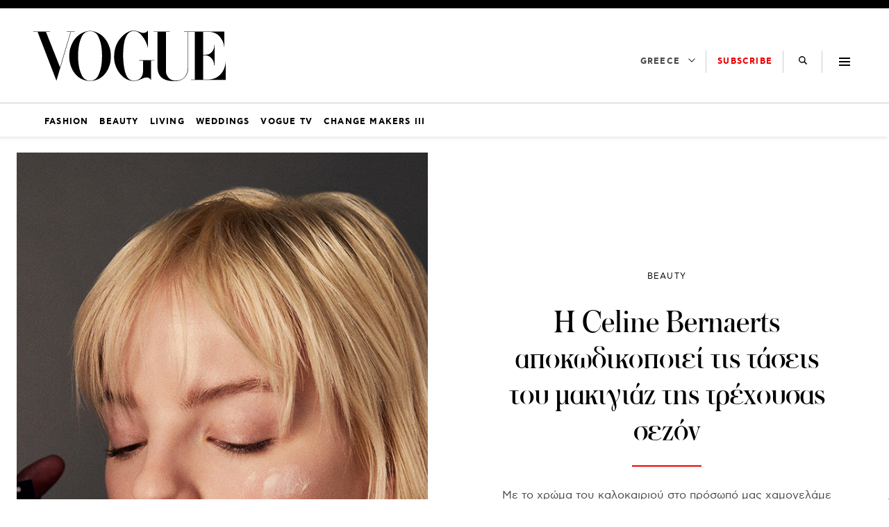

--- FILE ---
content_type: text/html; charset=UTF-8
request_url: https://vogue.gr/beauty/i-celine-bernaerts-apokodikopoiei-tis-taseis-toy-makigiaz-tis-trechoysas-sezon/
body_size: 46567
content:
<!DOCTYPE html>
<html class="has-navbar-fixed-top" lang="el">
<head>
    <meta charset="utf-8">
    <meta http-equiv="X-UA-Compatible" content="IE=edge">
    <meta name="viewport" content="width=device-width, initial-scale=1.0"/>
	
			        <title>Η Celine Bernaerts αποκωδικοποιεί τις τάσεις του μακιγιάζ της τρέχουσας σεζόν | VOGUE.GR</title>
		
        <meta name="description" content="Με το χρώμα του καλοκαιριού στο πρόσωπό μας χαμογελάμε στη νέα σεζόν και με τα εργαλεία του μακιγιάζ τονίζουμε τα ωραιότερα χαρακτηριστικά μας. Τα μάτια κα">
        <meta name="author" content="">
        <meta name="news_keywords" content="BEAUTY PRODUCTS, CELINE BERNAERTS, MAKE UP, TRENDS, YSL BEAUTY, YVES SAINT LAURENT, ΜΑΚΙΓΙΑΖ, ΟΜΟΡΦΙΑ, ΤΑΣΕΙΣ, BEAUTY, ΜAKEUP"/>
        <meta name="keywords" content="BEAUTY PRODUCTS, CELINE BERNAERTS, MAKE UP, TRENDS, YSL BEAUTY, YVES SAINT LAURENT, ΜΑΚΙΓΙΑΖ, ΟΜΟΡΦΙΑ, ΤΑΣΕΙΣ, BEAUTY, ΜAKEUP"/>
        <meta property="og:locale" content="el_GR"/>
        <meta property="og:type" content="article"/>
        <meta property="og:title" content="Η Celine Bernaerts αποκωδικοποιεί τις τάσεις του μακιγιάζ της τρέχουσας σεζόν | VOGUE.GR"/>
        <meta property="og:description" content="Με το χρώμα του καλοκαιριού στο πρόσωπό μας χαμογελάμε στη νέα σεζόν και με τα εργαλεία του μακιγιάζ τονίζουμε τα ωραιότερα χαρακτηριστικά μας. Τα μάτια κα"/>
        <meta property="og:url" content="https://vogue.gr/beauty/i-celine-bernaerts-apokodikopoiei-tis-taseis-toy-makigiaz-tis-trechoysas-sezon/"/>
        <meta property="og:site_name" content="VOGUE.GR"/>
        <meta property="article:published_time" content="22 Μαΐου 2020"/>
		<meta property="article:published_time" content="2020-05-22T12:51:56+03:00"/>
			<meta property="article:modified_time" content="2025-11-25T08:57:54+02:00"/>
			<meta property="og:updated_time" content="2025-11-25T08:57:54+02:00"/>
			        <meta property="article:publisher"
              content="https://www.facebook.com/voguegreece"/>
        <meta property="fb:app_id" content="864886160892758"/>
		        <meta property="og:image" content="https://vogue.gr/wp-content/uploads/2020/05/beauty345-681x630.jpg"/>
        <meta property="og:image:width" content="681"/>
        <meta property="og:image:height" content="630"/>
		
        <meta name="twitter:card" content="summary_large_image"/>
        <meta name="twitter:site" content=""/>
        <meta name="twitter:creator" content=""/>
        <meta name="twitter:domain" content="VOGUE.GR"/>
        <meta name="twitter:title" content="Η Celine Bernaerts αποκωδικοποιεί τις τάσεις του μακιγιάζ της τρέχουσας σεζόν | VOGUE.GR"/>
        <meta name="twitter:description" content="Με το χρώμα του καλοκαιριού στο πρόσωπό μας χαμογελάμε στη νέα σεζόν και με τα εργαλεία του μακιγιάζ τονίζουμε τα ωραιότερα χαρακτηριστικά μας. Τα μάτια κα"/>
		        <meta property="twitter:image"
              content="https://vogue.gr/v-no-image.jpg"/>
		
	
    <meta name="robots" content="index, follow, max-image-preview:large, max-video-preview:-1, max-snippet:-1"/>

    <meta name="language" content="Ελληνικά"/>
    <meta name="development" content="NXCODE IKE"/>
    <meta name="copyright" content="@2018 - vogue.gr. All Right Reserved."/>
    <!-- TODO ?? -->
    <!-- <meta name="msvalidate.01" content="7C3936C3ED17E7C2F14E14D89A098452"/> -->
	<script type="application/ld+json">{"@context":"http://schema.org","@type":"NewsArticle","isPartOf":{"@type":"CreativeWork","name":"Vogue Greece"},"mainEntityOfPage":{"@type":"Webpage","@id":"https://vogue.gr/beauty/i-celine-bernaerts-apokodikopoiei-tis-taseis-toy-makigiaz-tis-trechoysas-sezon/"},"publisher":{"@type":"Organization","name":"Vogue Greece","url":"https://vogue.gr","foundingDate":"2018-01-01","logo":{"@type":"ImageObject","url":"https://vogue.gr/wp-content/themes/nxcode/images/vogue-logo.png","width":"500px","height":"152px"},"contactPoint":{"@type":"ContactPoint","contactType":"Public Engagement","email":"info@vogue.gr","url":"https://vogue.gr/contact"}},"isAccessibleForFree":"http://schema.org/True","keywords":"BEAUTY PRODUCTS, CELINE BERNAERTS, MAKE UP, TRENDS, YSL BEAUTY, YVES SAINT LAURENT, ΜΑΚΙΓΙΑΖ, ΟΜΟΡΦΙΑ, ΤΑΣΕΙΣ, BEAUTY, ΜAKEUP","about":[[{"@type":"Thing","name":"beauty products"}],[{"@type":"Thing","name":"Celine Bernaerts"}],[{"@type":"Thing","name":"MAKE UP"}],[{"@type":"Thing","name":"TRENDS"}],[{"@type":"Thing","name":"YSL Beauty"}],[{"@type":"Thing","name":"YVES SAINT LAURENT"}],[{"@type":"Thing","name":"ΜΑΚΙΓΙΑΖ"}],[{"@type":"Thing","name":"ΟΜΟΡΦΙΑ"}],[{"@type":"Thing","name":"ΤΑΣΕΙΣ"}]],"url":"https://vogue.gr/beauty/i-celine-bernaerts-apokodikopoiei-tis-taseis-toy-makigiaz-tis-trechoysas-sezon/","headline":"Η Celine Bernaerts αποκωδικοποιεί τις τάσεις του μακιγιάζ της τρέχουσας σεζόν","articleSection":"Beauty","name":"Η Celine Bernaerts αποκωδικοποιεί τις τάσεις του μακιγιάζ της τρέχουσας σεζόν","image":[{"@context":"http://schema.org","@type":"ImageObject","url":"https://vogue.gr/wp-content/uploads/2020/05/beauty345.jpg","width":681,"height":949}],"thumbnailUrl":"https://vogue.gr/wp-content/uploads/2020/05/beauty345.jpg","author":[{"@type":"Person","name":"ΒΑΣΙΛΙΚΗ ΠΑΠΑΓΕΩΡΓΙΟΥ","sameAs":"https://vogue.gr/author/vpapageorgiou/"}],"articleBody":"Αυτή την εποχή, το μακιγιάζ ποντάρει στη μίξη των χρωμάτων και στην αντανάκλαση του φωτός, κυρίως χάρη στο layering των υφών. Πάντα βασισμένη στον δικό της δημιουργικό κώδικα, η Celine Bernaerts, make up artist, video talent και μέλος της YSL Beauty, μας βοήθησε να ανακαλύψουμε μερικά από αυτά στην Instagram Live επικοινωνία που είχαμε την προηγούμενη εβδομάδα.\n\nΗ ίδια, λάτρις της υγιούς βάσης αλλά και της φυσικής λάμψης, μας εξηγεί πως οι υπερκαλυπτικές υφές δεν αναδεικνύουν την επιδερμίδα. Η φετινή “συνταγή” της είναι: no make-up look με ελαφριές υφές, όπως το υγρό All Hours Foundation με στοχευμένη σύνθεση που προσαρμόζεται έξυπνα στις ανάγκες του δέρματος (η σύνθεση oil –control μειώνει την εμφάνιση των ορατών πόρων), χαρίζοντας φυσική κάλυψη, ομοιομορφία και λάμψη. Η Bernaerts υπογραμμίζει πως τίποτα δεν δίνει στο πρόσωπο ένα lift όπως μια πινελιά ρουζ Couture Blush στα ζυγωματικά σε ροζ αποχρώσεις (O8 Fuchsia Stiletto). Μην ξεχνάμε βέβαια πως για να αναδειχθεί το μακιγιάζ πρέπει να έχει προηγηθεί μια φροντίδα ενυδάτωσης και λείανσης, όπως η κρέμα-τζελ Top Secrets Instant Moisture Glow, αλλά και το υγρό τζελ Touche Éclat Blur Primer, για να προετοιμάσετε την επιδερμίδα και να αναδείξετε το αποτέλεσμα. \n\nΕιδικά για το καλοκαίρι, οι βλεφαρίδες αποκτούν μήκος, όγκο και θεαματικές καμπύλες με εφέ ψεύτικων, χάρη στο Volume Effet Faux Cils του Yves Saint Laurent. Οι γραμμές των ματιών μεγαλώνουν με το statement eyeliner που επιστρέφει δυναμικά δίνοντας μια φρέσκια διάσταση στο καθημερινό μακιγιάζ. Η Bernaerts εξηγεί πως δεν χρειάζεται να είστε expert στο χειρισμό του eyeliner προκειμένου να υιοθετήσετε το εν λόγω trend. Οι φετινές τάσεις προστάζουν φαρδιές γραμμές που παραπέμπουν στη δεκαετία των 70s, πράγμα που σημαίνει ότι ακόμη και αν υπάρξουν λάθη στις κινήσεις σας, θα είναι δυσδιάκριτες. Το πιο σημαντικό είναι να ανακαλύψετε τη γραμμή που ταιριάζει τόσο στα χαρακτηριστικά του προσώπου σας, όσο και στο σχήμα των ματιών σας. Επιλέξτε το Couture Liquid Eyeliner του Yves Saint Laurent και ακολουθήστε τη νοητή ευθεία που ενώνει την εξωτερική γωνία του ματιού σας με την άκρη του φρυδιού και τολμήστε το freestyle ή γεωμετρικά σχήματα, ευθείες γραμμές, μισά αστέρια και ό,τι άλλο έχετε όρεξη, αρκεί να είναι oversized!\n\nΌλες οι αποχρώσεις του κόκκινου, από της φωτιάς και το βυσσινί μέχρι και το μπορντό, πρωτοστατούν στα πιο θηλυκά μακιγιάζ της σεζόν. Ανακαλύψτε την ιδανική για εσάς, δοκιμάζοντας τις πιο ματ ή έστω σατινέ υφές. «Λαμβάνοντας υπ’όψιν ότι τα έντονα κραγιόν τονίζουν τις ατέλειες των χειλιών, φροντίστε να έχετε κάνει προηγουμένως απαλή απολέπιση και να απλώσετε ελάχιστη ποσότητα ενυδατικού balm στην επιφάνειά τους, μέχρι να απορροφηθεί εντελώς», μας λέει η Celine. Κάντε μια couture προσέγγιση με τα κραγιόν Rouge Pur Couture και Rouge Pure Couture The Slim για χείλη γεμάτα χρώμα και κατόπιν απλώστε λίγο από το πινέλο λάμψης Touche Éclat για να «σβήσετε» τυχόν ατέλειες και να τελειοποιήσετε το περίγραμμα των χειλιών. Οι κόκκινες αποχρώσεις που επιλέξαμε για αυτό το μήνα είναι σε απόλυτη συνάρτηση με την καλοκαιρινή μας διάθεση σε συνδυασμό με δυο ψεκάσματα από το πιο σύγχρονο άρωμα της σεζόν, το Libre. Θα τολμήσετε να πειραματιστείτε;\nΤα απαραίτητα Yves Saint Laurent εργαλεία:\n\nAll Hours Foundation, Yves Saint Laurent | Shop online\n\nCouture Blush, Yves Saint Laurent | Shop online\n\nTop Secrets Instant Moisture Glow, Yves Saint Laurent | Shop online\n\n\nTouche Éclat Blur Primer, Yves Saint Laurent | Shop online\n\nΜάσκαρα Volume Effect Faux Cils Mascara, Yves Saint Laurent | Shop online\n\nCouture Liquid Eyeliner, Yves Saint Laurent | Shop online\n\nΚραγιόν Rouge Pur Couture, Yves Saint Laurent | Shop online\n\nΚραγιόν Rouge Pur Couture The Slim, Yves Saint Laurent | Shop online\n\nTouche Éclat, Yves Saint Laurent | Shop online\n\nΆρωμα Libre EDP, Yves Saint Laurent | Shop online    \n    \n\t\nΑνακαλύψτε τα πάντα για την ομορφιά στο Vogue.gr.","description":"Με το χρώμα του καλοκαιριού στο πρόσωπό μας χαμογελάμε στη νέα σεζόν και με τα εργαλεία του μακιγιάζ τονίζουμε τα ωραιότερα χαρακτηριστικά μας. Τα μάτια κα","alternativeHeadline":"Με το χρώμα του καλοκαιριού στο πρόσωπό μας χαμογελάμε στη νέα σεζόν και με τα εργαλεία του μακιγιάζ τονίζουμε τα ωραιότερα χαρακτηριστικά μας. Τα μάτια κα","datePublished":"2020-05-22 15:51:56","dateModified":"2025-11-25 10:57:54"}</script>    <link rel="contact" href="/contact" title="Eπικοινωνία"/>

	
    <link rel="canonical" href="https://vogue.gr/beauty/i-celine-bernaerts-apokodikopoiei-tis-taseis-toy-makigiaz-tis-trechoysas-sezon/"/>
	
    <link rel="shortcut icon" href="https://vogue.gr/wp-content/themes/nxcode/images/favicon.ico"
          type="image/x-icon"/>
    <link rel="icon" type="image/png" sizes="32x32"
          href="https://vogue.gr/wp-content/themes/nxcode/images/favicons/v-32.png">
    <link rel="icon" type="image/png" sizes="160x160"
          href="https://vogue.gr/wp-content/themes/nxcode/images/favicons/v-160.png">
    <link rel="apple-touch-icon" sizes="180x180" href="https://vogue.gr/wp-content/themes/nxcode/images/favicons/v-180.png">
    <link rel="manifest" href="/site.webmanifest">
    <meta name="apple-mobile-web-app-title" content="vogue.gr">
    <meta name="application-name" content="vogue.gr">
    <meta name="msapplication-TileColor" content="#ffffff">
    <meta name="theme-color" content="#000000">

    <link rel="preload" href="/wp-content/themes/nxcode/fonts/cfastystd-bold-webfont.woff2" as="font" type="font/woff2"
          crossorigin="anonymous">
    <link rel="preload" href="/wp-content/themes/nxcode/fonts/cfastystd-book-webfont.woff2" as="font" type="font/woff2"
          crossorigin="anonymous">

    <link rel="preload" href="/wp-content/themes/nxcode/fonts/FLBaskerville-Roman.ttf" as="font"
          crossorigin="anonymous">

    <style>

        @font-face {
            font-family: "CFAstyStd-Book";
            src: url('/wp-content/themes/nxcode/fonts/cfastystd-book-webfont.woff2') format('woff2');
            font-style: normal;
            font-weight: 700;
            text-rendering: optimizeLegibility;
            font-display: swap;
        }

        @font-face {
            font-family: "CFAstyStd-Bold";
            src: url('/wp-content/themes/nxcode/fonts/cfastystd-bold-webfont.woff2') format('woff2');
            font-style: normal;
            font-weight: 900;
            text-rendering: optimizeLegibility;
            font-display: swap;
        }

        @font-face {
            font-family: "FLBaskerville-Roman";
            src: url('/wp-content/themes/nxcode/fonts/FLBaskerville-Roman.ttf') format('truetype');
            font-style: normal;
            text-rendering: optimizeLegibility;
            font-display: swap;
        }
    </style>
    <!-- Critical CSS Start-->
	    <!-- Critical CSS End -->

	
		                <link rel="preload" as="image"
                      href="https://vogue.gr/wp-content/uploads/2020/05/beauty345.jpg"
                      media="(max-width: 768px)"/>
                <link rel="preload" as="image"
                      href="https://vogue.gr/wp-content/uploads/2020/05/beauty345.jpg"
                      media="(min-width: 769px) and (max-width: 1023px)"/>
                <link rel="preload" as="image"
                      href="https://vogue.gr/wp-content/uploads/2020/05/beauty345.jpg"
                      media="(min-width: 1024px)"/>
				
	        <script data-pagespeed-no-defer data-cfasync="false">
          var googletag = googletag || {};
          googletag.cmd = googletag.cmd || [];
        </script>
        <!--<script data-pagespeed-no-defer data-cfasync="false"
                src="https://vogue.gr/wp-content/plugins/nx-ads/assets/js/mobile-detect.js"></script>-->
        <script data-pagespeed-no-defer data-cfasync="false">
			            (function(define,undefined){define(function(){'use strict';var impl={};impl.mobileDetectRules={"phones":{"iPhone":"\\biPhone\\b|\\biPod\\b","BlackBerry":"BlackBerry|\\bBB10\\b|rim[0-9]+","HTC":"HTC|HTC.*(Sensation|Evo|Vision|Explorer|6800|8100|8900|A7272|S510e|C110e|Legend|Desire|T8282)|APX515CKT|Qtek9090|APA9292KT|HD_mini|Sensation.*Z710e|PG86100|Z715e|Desire.*(A8181|HD)|ADR6200|ADR6400L|ADR6425|001HT|Inspire 4G|Android.*\\bEVO\\b|T-Mobile G1|Z520m","Nexus":"Nexus One|Nexus S|Galaxy.*Nexus|Android.*Nexus.*Mobile|Nexus 4|Nexus 5|Nexus 6","Dell":"Dell.*Streak|Dell.*Aero|Dell.*Venue|DELL.*Venue Pro|Dell Flash|Dell Smoke|Dell Mini 3iX|XCD28|XCD35|\\b001DL\\b|\\b101DL\\b|\\bGS01\\b","Motorola":"Motorola|DROIDX|DROID BIONIC|\\bDroid\\b.*Build|Android.*Xoom|HRI39|MOT-|A1260|A1680|A555|A853|A855|A953|A955|A956|Motorola.*ELECTRIFY|Motorola.*i1|i867|i940|MB200|MB300|MB501|MB502|MB508|MB511|MB520|MB525|MB526|MB611|MB612|MB632|MB810|MB855|MB860|MB861|MB865|MB870|ME501|ME502|ME511|ME525|ME600|ME632|ME722|ME811|ME860|ME863|ME865|MT620|MT710|MT716|MT720|MT810|MT870|MT917|Motorola.*TITANIUM|WX435|WX445|XT300|XT301|XT311|XT316|XT317|XT319|XT320|XT390|XT502|XT530|XT531|XT532|XT535|XT603|XT610|XT611|XT615|XT681|XT701|XT702|XT711|XT720|XT800|XT806|XT860|XT862|XT875|XT882|XT883|XT894|XT901|XT907|XT909|XT910|XT912|XT928|XT926|XT915|XT919|XT925|XT1021|\\bMoto E\\b","Samsung":"Samsung|SM-G9250|GT-19300|SGH-I337|BGT-S5230|GT-B2100|GT-B2700|GT-B2710|GT-B3210|GT-B3310|GT-B3410|GT-B3730|GT-B3740|GT-B5510|GT-B5512|GT-B5722|GT-B6520|GT-B7300|GT-B7320|GT-B7330|GT-B7350|GT-B7510|GT-B7722|GT-B7800|GT-C3010|GT-C3011|GT-C3060|GT-C3200|GT-C3212|GT-C3212I|GT-C3262|GT-C3222|GT-C3300|GT-C3300K|GT-C3303|GT-C3303K|GT-C3310|GT-C3322|GT-C3330|GT-C3350|GT-C3500|GT-C3510|GT-C3530|GT-C3630|GT-C3780|GT-C5010|GT-C5212|GT-C6620|GT-C6625|GT-C6712|GT-E1050|GT-E1070|GT-E1075|GT-E1080|GT-E1081|GT-E1085|GT-E1087|GT-E1100|GT-E1107|GT-E1110|GT-E1120|GT-E1125|GT-E1130|GT-E1160|GT-E1170|GT-E1175|GT-E1180|GT-E1182|GT-E1200|GT-E1210|GT-E1225|GT-E1230|GT-E1390|GT-E2100|GT-E2120|GT-E2121|GT-E2152|GT-E2220|GT-E2222|GT-E2230|GT-E2232|GT-E2250|GT-E2370|GT-E2550|GT-E2652|GT-E3210|GT-E3213|GT-I5500|GT-I5503|GT-I5700|GT-I5800|GT-I5801|GT-I6410|GT-I6420|GT-I7110|GT-I7410|GT-I7500|GT-I8000|GT-I8150|GT-I8160|GT-I8190|GT-I8320|GT-I8330|GT-I8350|GT-I8530|GT-I8700|GT-I8703|GT-I8910|GT-I9000|GT-I9001|GT-I9003|GT-I9010|GT-I9020|GT-I9023|GT-I9070|GT-I9082|GT-I9100|GT-I9103|GT-I9220|GT-I9250|GT-I9300|GT-I9305|GT-I9500|GT-I9505|GT-M3510|GT-M5650|GT-M7500|GT-M7600|GT-M7603|GT-M8800|GT-M8910|GT-N7000|GT-S3110|GT-S3310|GT-S3350|GT-S3353|GT-S3370|GT-S3650|GT-S3653|GT-S3770|GT-S3850|GT-S5210|GT-S5220|GT-S5229|GT-S5230|GT-S5233|GT-S5250|GT-S5253|GT-S5260|GT-S5263|GT-S5270|GT-S5300|GT-S5330|GT-S5350|GT-S5360|GT-S5363|GT-S5369|GT-S5380|GT-S5380D|GT-S5560|GT-S5570|GT-S5600|GT-S5603|GT-S5610|GT-S5620|GT-S5660|GT-S5670|GT-S5690|GT-S5750|GT-S5780|GT-S5830|GT-S5839|GT-S6102|GT-S6500|GT-S7070|GT-S7200|GT-S7220|GT-S7230|GT-S7233|GT-S7250|GT-S7500|GT-S7530|GT-S7550|GT-S7562|GT-S7710|GT-S8000|GT-S8003|GT-S8500|GT-S8530|GT-S8600|SCH-A310|SCH-A530|SCH-A570|SCH-A610|SCH-A630|SCH-A650|SCH-A790|SCH-A795|SCH-A850|SCH-A870|SCH-A890|SCH-A930|SCH-A950|SCH-A970|SCH-A990|SCH-I100|SCH-I110|SCH-I400|SCH-I405|SCH-I500|SCH-I510|SCH-I515|SCH-I600|SCH-I730|SCH-I760|SCH-I770|SCH-I830|SCH-I910|SCH-I920|SCH-I959|SCH-LC11|SCH-N150|SCH-N300|SCH-R100|SCH-R300|SCH-R351|SCH-R400|SCH-R410|SCH-T300|SCH-U310|SCH-U320|SCH-U350|SCH-U360|SCH-U365|SCH-U370|SCH-U380|SCH-U410|SCH-U430|SCH-U450|SCH-U460|SCH-U470|SCH-U490|SCH-U540|SCH-U550|SCH-U620|SCH-U640|SCH-U650|SCH-U660|SCH-U700|SCH-U740|SCH-U750|SCH-U810|SCH-U820|SCH-U900|SCH-U940|SCH-U960|SCS-26UC|SGH-A107|SGH-A117|SGH-A127|SGH-A137|SGH-A157|SGH-A167|SGH-A177|SGH-A187|SGH-A197|SGH-A227|SGH-A237|SGH-A257|SGH-A437|SGH-A517|SGH-A597|SGH-A637|SGH-A657|SGH-A667|SGH-A687|SGH-A697|SGH-A707|SGH-A717|SGH-A727|SGH-A737|SGH-A747|SGH-A767|SGH-A777|SGH-A797|SGH-A817|SGH-A827|SGH-A837|SGH-A847|SGH-A867|SGH-A877|SGH-A887|SGH-A897|SGH-A927|SGH-B100|SGH-B130|SGH-B200|SGH-B220|SGH-C100|SGH-C110|SGH-C120|SGH-C130|SGH-C140|SGH-C160|SGH-C170|SGH-C180|SGH-C200|SGH-C207|SGH-C210|SGH-C225|SGH-C230|SGH-C417|SGH-C450|SGH-D307|SGH-D347|SGH-D357|SGH-D407|SGH-D415|SGH-D780|SGH-D807|SGH-D980|SGH-E105|SGH-E200|SGH-E315|SGH-E316|SGH-E317|SGH-E335|SGH-E590|SGH-E635|SGH-E715|SGH-E890|SGH-F300|SGH-F480|SGH-I200|SGH-I300|SGH-I320|SGH-I550|SGH-I577|SGH-I600|SGH-I607|SGH-I617|SGH-I627|SGH-I637|SGH-I677|SGH-I700|SGH-I717|SGH-I727|SGH-i747M|SGH-I777|SGH-I780|SGH-I827|SGH-I847|SGH-I857|SGH-I896|SGH-I897|SGH-I900|SGH-I907|SGH-I917|SGH-I927|SGH-I937|SGH-I997|SGH-J150|SGH-J200|SGH-L170|SGH-L700|SGH-M110|SGH-M150|SGH-M200|SGH-N105|SGH-N500|SGH-N600|SGH-N620|SGH-N625|SGH-N700|SGH-N710|SGH-P107|SGH-P207|SGH-P300|SGH-P310|SGH-P520|SGH-P735|SGH-P777|SGH-Q105|SGH-R210|SGH-R220|SGH-R225|SGH-S105|SGH-S307|SGH-T109|SGH-T119|SGH-T139|SGH-T209|SGH-T219|SGH-T229|SGH-T239|SGH-T249|SGH-T259|SGH-T309|SGH-T319|SGH-T329|SGH-T339|SGH-T349|SGH-T359|SGH-T369|SGH-T379|SGH-T409|SGH-T429|SGH-T439|SGH-T459|SGH-T469|SGH-T479|SGH-T499|SGH-T509|SGH-T519|SGH-T539|SGH-T559|SGH-T589|SGH-T609|SGH-T619|SGH-T629|SGH-T639|SGH-T659|SGH-T669|SGH-T679|SGH-T709|SGH-T719|SGH-T729|SGH-T739|SGH-T746|SGH-T749|SGH-T759|SGH-T769|SGH-T809|SGH-T819|SGH-T839|SGH-T919|SGH-T929|SGH-T939|SGH-T959|SGH-T989|SGH-U100|SGH-U200|SGH-U800|SGH-V205|SGH-V206|SGH-X100|SGH-X105|SGH-X120|SGH-X140|SGH-X426|SGH-X427|SGH-X475|SGH-X495|SGH-X497|SGH-X507|SGH-X600|SGH-X610|SGH-X620|SGH-X630|SGH-X700|SGH-X820|SGH-X890|SGH-Z130|SGH-Z150|SGH-Z170|SGH-ZX10|SGH-ZX20|SHW-M110|SPH-A120|SPH-A400|SPH-A420|SPH-A460|SPH-A500|SPH-A560|SPH-A600|SPH-A620|SPH-A660|SPH-A700|SPH-A740|SPH-A760|SPH-A790|SPH-A800|SPH-A820|SPH-A840|SPH-A880|SPH-A900|SPH-A940|SPH-A960|SPH-D600|SPH-D700|SPH-D710|SPH-D720|SPH-I300|SPH-I325|SPH-I330|SPH-I350|SPH-I500|SPH-I600|SPH-I700|SPH-L700|SPH-M100|SPH-M220|SPH-M240|SPH-M300|SPH-M305|SPH-M320|SPH-M330|SPH-M350|SPH-M360|SPH-M370|SPH-M380|SPH-M510|SPH-M540|SPH-M550|SPH-M560|SPH-M570|SPH-M580|SPH-M610|SPH-M620|SPH-M630|SPH-M800|SPH-M810|SPH-M850|SPH-M900|SPH-M910|SPH-M920|SPH-M930|SPH-N100|SPH-N200|SPH-N240|SPH-N300|SPH-N400|SPH-Z400|SWC-E100|SCH-i909|GT-N7100|GT-N7105|SCH-I535|SM-N900A|SGH-I317|SGH-T999L|GT-S5360B|GT-I8262|GT-S6802|GT-S6312|GT-S6310|GT-S5312|GT-S5310|GT-I9105|GT-I8510|GT-S6790N|SM-G7105|SM-N9005|GT-S5301|GT-I9295|GT-I9195|SM-C101|GT-S7392|GT-S7560|GT-B7610|GT-I5510|GT-S7582|GT-S7530E|GT-I8750|SM-G9006V|SM-G9008V|SM-G9009D|SM-G900A|SM-G900D|SM-G900F|SM-G900H|SM-G900I|SM-G900J|SM-G900K|SM-G900L|SM-G900M|SM-G900P|SM-G900R4|SM-G900S|SM-G900T|SM-G900V|SM-G900W8|SHV-E160K|SCH-P709|SCH-P729|SM-T2558|GT-I9205","LG":"\\bLG\\b;|LG[- ]?(C800|C900|E400|E610|E900|E-900|F160|F180K|F180L|F180S|730|855|L160|LS740|LS840|LS970|LU6200|MS690|MS695|MS770|MS840|MS870|MS910|P500|P700|P705|VM696|AS680|AS695|AX840|C729|E970|GS505|272|C395|E739BK|E960|L55C|L75C|LS696|LS860|P769BK|P350|P500|P509|P870|UN272|US730|VS840|VS950|LN272|LN510|LS670|LS855|LW690|MN270|MN510|P509|P769|P930|UN200|UN270|UN510|UN610|US670|US740|US760|UX265|UX840|VN271|VN530|VS660|VS700|VS740|VS750|VS910|VS920|VS930|VX9200|VX11000|AX840A|LW770|P506|P925|P999|E612|D955|D802|MS323)","Sony":"SonyST|SonyLT|SonyEricsson|SonyEricssonLT15iv|LT18i|E10i|LT28h|LT26w|SonyEricssonMT27i|C5303|C6902|C6903|C6906|C6943|D2533","Asus":"Asus.*Galaxy|PadFone.*Mobile","Micromax":"Micromax.*\\b(A210|A92|A88|A72|A111|A110Q|A115|A116|A110|A90S|A26|A51|A35|A54|A25|A27|A89|A68|A65|A57|A90)\\b","Palm":"PalmSource|Palm","Vertu":"Vertu|Vertu.*Ltd|Vertu.*Ascent|Vertu.*Ayxta|Vertu.*Constellation(F|Quest)?|Vertu.*Monika|Vertu.*Signature","Pantech":"PANTECH|IM-A850S|IM-A840S|IM-A830L|IM-A830K|IM-A830S|IM-A820L|IM-A810K|IM-A810S|IM-A800S|IM-T100K|IM-A725L|IM-A780L|IM-A775C|IM-A770K|IM-A760S|IM-A750K|IM-A740S|IM-A730S|IM-A720L|IM-A710K|IM-A690L|IM-A690S|IM-A650S|IM-A630K|IM-A600S|VEGA PTL21|PT003|P8010|ADR910L|P6030|P6020|P9070|P4100|P9060|P5000|CDM8992|TXT8045|ADR8995|IS11PT|P2030|P6010|P8000|PT002|IS06|CDM8999|P9050|PT001|TXT8040|P2020|P9020|P2000|P7040|P7000|C790","Fly":"IQ230|IQ444|IQ450|IQ440|IQ442|IQ441|IQ245|IQ256|IQ236|IQ255|IQ235|IQ245|IQ275|IQ240|IQ285|IQ280|IQ270|IQ260|IQ250","Wiko":"KITE 4G|HIGHWAY|GETAWAY|STAIRWAY|DARKSIDE|DARKFULL|DARKNIGHT|DARKMOON|SLIDE|WAX 4G|RAINBOW|BLOOM|SUNSET|GOA|LENNY|BARRY|IGGY|OZZY|CINK FIVE|CINK PEAX|CINK PEAX 2|CINK SLIM|CINK SLIM 2|CINK +|CINK KING|CINK PEAX|CINK SLIM|SUBLIM","iMobile":"i-mobile (IQ|i-STYLE|idea|ZAA|Hitz)","SimValley":"\\b(SP-80|XT-930|SX-340|XT-930|SX-310|SP-360|SP60|SPT-800|SP-120|SPT-800|SP-140|SPX-5|SPX-8|SP-100|SPX-8|SPX-12)\\b","Wolfgang":"AT-B24D|AT-AS50HD|AT-AS40W|AT-AS55HD|AT-AS45q2|AT-B26D|AT-AS50Q","Alcatel":"Alcatel","Nintendo":"Nintendo 3DS","Amoi":"Amoi","INQ":"INQ","GenericPhone":"Tapatalk|PDA;|SAGEM|\\bmmp\\b|pocket|\\bpsp\\b|symbian|Smartphone|smartfon|treo|up.browser|up.link|vodafone|\\bwap\\b|nokia|Series40|Series60|S60|SonyEricsson|N900|MAUI.*WAP.*Browser"},"tablets":{"iPad":"iPad|iPad.*Mobile","NexusTablet":"Android.*Nexus[\\s]+(7|9|10)","SamsungTablet":"SAMSUNG.*Tablet|Galaxy.*Tab|SC-01C|GT-P1000|GT-P1003|GT-P1010|GT-P3105|GT-P6210|GT-P6800|GT-P6810|GT-P7100|GT-P7300|GT-P7310|GT-P7500|GT-P7510|SCH-I800|SCH-I815|SCH-I905|SGH-I957|SGH-I987|SGH-T849|SGH-T859|SGH-T869|SPH-P100|GT-P3100|GT-P3108|GT-P3110|GT-P5100|GT-P5110|GT-P6200|GT-P7320|GT-P7511|GT-N8000|GT-P8510|SGH-I497|SPH-P500|SGH-T779|SCH-I705|SCH-I915|GT-N8013|GT-P3113|GT-P5113|GT-P8110|GT-N8010|GT-N8005|GT-N8020|GT-P1013|GT-P6201|GT-P7501|GT-N5100|GT-N5105|GT-N5110|SHV-E140K|SHV-E140L|SHV-E140S|SHV-E150S|SHV-E230K|SHV-E230L|SHV-E230S|SHW-M180K|SHW-M180L|SHW-M180S|SHW-M180W|SHW-M300W|SHW-M305W|SHW-M380K|SHW-M380S|SHW-M380W|SHW-M430W|SHW-M480K|SHW-M480S|SHW-M480W|SHW-M485W|SHW-M486W|SHW-M500W|GT-I9228|SCH-P739|SCH-I925|GT-I9200|GT-P5200|GT-P5210|GT-P5210X|SM-T311|SM-T310|SM-T310X|SM-T210|SM-T210R|SM-T211|SM-P600|SM-P601|SM-P605|SM-P900|SM-P901|SM-T217|SM-T217A|SM-T217S|SM-P6000|SM-T3100|SGH-I467|XE500|SM-T110|GT-P5220|GT-I9200X|GT-N5110X|GT-N5120|SM-P905|SM-T111|SM-T2105|SM-T315|SM-T320|SM-T320X|SM-T321|SM-T520|SM-T525|SM-T530NU|SM-T230NU|SM-T330NU|SM-T900|XE500T1C|SM-P605V|SM-P905V|SM-T337V|SM-T537V|SM-T707V|SM-T807V|SM-P600X|SM-P900X|SM-T210X|SM-T230|SM-T230X|SM-T325|GT-P7503|SM-T531|SM-T330|SM-T530|SM-T705|SM-T705C|SM-T535|SM-T331|SM-T800|SM-T700|SM-T537|SM-T807|SM-P907A|SM-T337A|SM-T537A|SM-T707A|SM-T807A|SM-T237|SM-T807P|SM-P607T|SM-T217T|SM-T337T|SM-T807T|SM-T116NQ|SM-P550|SM-T350|SM-T550|SM-T9000|SM-P9000|SM-T705Y|SM-T805|GT-P3113|SM-T710|SM-T810|SM-T360|SM-T533|SM-T113|SM-T335|SM-T715","Kindle":"Kindle|Silk.*Accelerated|Android.*\\b(KFOT|KFTT|KFJWI|KFJWA|KFOTE|KFSOWI|KFTHWI|KFTHWA|KFAPWI|KFAPWA|WFJWAE|KFSAWA|KFSAWI|KFASWI)\\b","SurfaceTablet":"Windows NT [0-9.]+; ARM;.*(Tablet|ARMBJS)","HPTablet":"HP Slate (7|8|10)|HP ElitePad 900|hp-tablet|EliteBook.*Touch|HP 8|Slate 21|HP SlateBook 10","AsusTablet":"^.*PadFone((?!Mobile).)*$|Transformer|TF101|TF101G|TF300T|TF300TG|TF300TL|TF700T|TF700KL|TF701T|TF810C|ME171|ME301T|ME302C|ME371MG|ME370T|ME372MG|ME172V|ME173X|ME400C|Slider SL101|\\bK00F\\b|\\bK00C\\b|\\bK00E\\b|\\bK00L\\b|TX201LA|ME176C|ME102A|\\bM80TA\\b|ME372CL|ME560CG|ME372CG|ME302KL| K010 | K017 |ME572C|ME103K|ME170C|ME171C|\\bME70C\\b|ME581C|ME581CL|ME8510C|ME181C","BlackBerryTablet":"PlayBook|RIM Tablet","HTCtablet":"HTC_Flyer_P512|HTC Flyer|HTC Jetstream|HTC-P715a|HTC EVO View 4G|PG41200|PG09410","MotorolaTablet":"xoom|sholest|MZ615|MZ605|MZ505|MZ601|MZ602|MZ603|MZ604|MZ606|MZ607|MZ608|MZ609|MZ615|MZ616|MZ617","NookTablet":"Android.*Nook|NookColor|nook browser|BNRV200|BNRV200A|BNTV250|BNTV250A|BNTV400|BNTV600|LogicPD Zoom2","AcerTablet":"Android.*; \\b(A100|A101|A110|A200|A210|A211|A500|A501|A510|A511|A700|A701|W500|W500P|W501|W501P|W510|W511|W700|G100|G100W|B1-A71|B1-710|B1-711|A1-810|A1-811|A1-830)\\b|W3-810|\\bA3-A10\\b|\\bA3-A11\\b","ToshibaTablet":"Android.*(AT100|AT105|AT200|AT205|AT270|AT275|AT300|AT305|AT1S5|AT500|AT570|AT700|AT830)|TOSHIBA.*FOLIO","LGTablet":"\\bL-06C|LG-V909|LG-V900|LG-V700|LG-V510|LG-V500|LG-V410|LG-V400|LG-VK810\\b","FujitsuTablet":"Android.*\\b(F-01D|F-02F|F-05E|F-10D|M532|Q572)\\b","PrestigioTablet":"PMP3170B|PMP3270B|PMP3470B|PMP7170B|PMP3370B|PMP3570C|PMP5870C|PMP3670B|PMP5570C|PMP5770D|PMP3970B|PMP3870C|PMP5580C|PMP5880D|PMP5780D|PMP5588C|PMP7280C|PMP7280C3G|PMP7280|PMP7880D|PMP5597D|PMP5597|PMP7100D|PER3464|PER3274|PER3574|PER3884|PER5274|PER5474|PMP5097CPRO|PMP5097|PMP7380D|PMP5297C|PMP5297C_QUAD|PMP812E|PMP812E3G|PMP812F|PMP810E|PMP880TD|PMT3017|PMT3037|PMT3047|PMT3057|PMT7008|PMT5887|PMT5001|PMT5002","LenovoTablet":"Idea(Tab|Pad)( A1|A10| K1|)|ThinkPad([ ]+)?Tablet|Lenovo.*(S2109|S2110|S5000|S6000|K3011|A3000|A3500|A1000|A2107|A2109|A1107|A5500|A7600|B6000|B8000|B8080)(-|)(FL|F|HV|H|)","DellTablet":"Venue 11|Venue 8|Venue 7|Dell Streak 10|Dell Streak 7","YarvikTablet":"Android.*\\b(TAB210|TAB211|TAB224|TAB250|TAB260|TAB264|TAB310|TAB360|TAB364|TAB410|TAB411|TAB420|TAB424|TAB450|TAB460|TAB461|TAB464|TAB465|TAB467|TAB468|TAB07-100|TAB07-101|TAB07-150|TAB07-151|TAB07-152|TAB07-200|TAB07-201-3G|TAB07-210|TAB07-211|TAB07-212|TAB07-214|TAB07-220|TAB07-400|TAB07-485|TAB08-150|TAB08-200|TAB08-201-3G|TAB08-201-30|TAB09-100|TAB09-211|TAB09-410|TAB10-150|TAB10-201|TAB10-211|TAB10-400|TAB10-410|TAB13-201|TAB274EUK|TAB275EUK|TAB374EUK|TAB462EUK|TAB474EUK|TAB9-200)\\b","MedionTablet":"Android.*\\bOYO\\b|LIFE.*(P9212|P9514|P9516|S9512)|LIFETAB","ArnovaTablet":"AN10G2|AN7bG3|AN7fG3|AN8G3|AN8cG3|AN7G3|AN9G3|AN7dG3|AN7dG3ST|AN7dG3ChildPad|AN10bG3|AN10bG3DT|AN9G2","IntensoTablet":"INM8002KP|INM1010FP|INM805ND|Intenso Tab|TAB1004","IRUTablet":"M702pro","MegafonTablet":"MegaFon V9|\\bZTE V9\\b|Android.*\\bMT7A\\b","EbodaTablet":"E-Boda (Supreme|Impresspeed|Izzycomm|Essential)","AllViewTablet":"Allview.*(Viva|Alldro|City|Speed|All TV|Frenzy|Quasar|Shine|TX1|AX1|AX2)","ArchosTablet":"\\b(101G9|80G9|A101IT)\\b|Qilive 97R|Archos5|\\bARCHOS (70|79|80|90|97|101|FAMILYPAD|)(b|)(G10| Cobalt| TITANIUM(HD|)| Xenon| Neon|XSK| 2| XS 2| PLATINUM| CARBON|GAMEPAD)\\b","AinolTablet":"NOVO7|NOVO8|NOVO10|Novo7Aurora|Novo7Basic|NOVO7PALADIN|novo9-Spark","SonyTablet":"Sony.*Tablet|Xperia Tablet|Sony Tablet S|SO-03E|SGPT12|SGPT13|SGPT114|SGPT121|SGPT122|SGPT123|SGPT111|SGPT112|SGPT113|SGPT131|SGPT132|SGPT133|SGPT211|SGPT212|SGPT213|SGP311|SGP312|SGP321|EBRD1101|EBRD1102|EBRD1201|SGP351|SGP341|SGP511|SGP512|SGP521|SGP541|SGP551|SGP621|SGP612|SOT31","PhilipsTablet":"\\b(PI2010|PI3000|PI3100|PI3105|PI3110|PI3205|PI3210|PI3900|PI4010|PI7000|PI7100)\\b","CubeTablet":"Android.*(K8GT|U9GT|U10GT|U16GT|U17GT|U18GT|U19GT|U20GT|U23GT|U30GT)|CUBE U8GT","CobyTablet":"MID1042|MID1045|MID1125|MID1126|MID7012|MID7014|MID7015|MID7034|MID7035|MID7036|MID7042|MID7048|MID7127|MID8042|MID8048|MID8127|MID9042|MID9740|MID9742|MID7022|MID7010","MIDTablet":"M9701|M9000|M9100|M806|M1052|M806|T703|MID701|MID713|MID710|MID727|MID760|MID830|MID728|MID933|MID125|MID810|MID732|MID120|MID930|MID800|MID731|MID900|MID100|MID820|MID735|MID980|MID130|MID833|MID737|MID960|MID135|MID860|MID736|MID140|MID930|MID835|MID733","MSITablet":"MSI \\b(Primo 73K|Primo 73L|Primo 81L|Primo 77|Primo 93|Primo 75|Primo 76|Primo 73|Primo 81|Primo 91|Primo 90|Enjoy 71|Enjoy 7|Enjoy 10)\\b","SMiTTablet":"Android.*(\\bMID\\b|MID-560|MTV-T1200|MTV-PND531|MTV-P1101|MTV-PND530)","RockChipTablet":"Android.*(RK2818|RK2808A|RK2918|RK3066)|RK2738|RK2808A","FlyTablet":"IQ310|Fly Vision","bqTablet":"Android.*(bq)?.*(Elcano|Curie|Edison|Maxwell|Kepler|Pascal|Tesla|Hypatia|Platon|Newton|Livingstone|Cervantes|Avant|Aquaris E10)|Maxwell.*Lite|Maxwell.*Plus","HuaweiTablet":"MediaPad|MediaPad 7 Youth|IDEOS S7|S7-201c|S7-202u|S7-101|S7-103|S7-104|S7-105|S7-106|S7-201|S7-Slim","NecTablet":"\\bN-06D|\\bN-08D","PantechTablet":"Pantech.*P4100","BronchoTablet":"Broncho.*(N701|N708|N802|a710)","VersusTablet":"TOUCHPAD.*[78910]|\\bTOUCHTAB\\b","ZyncTablet":"z1000|Z99 2G|z99|z930|z999|z990|z909|Z919|z900","PositivoTablet":"TB07STA|TB10STA|TB07FTA|TB10FTA","NabiTablet":"Android.*\\bNabi","KoboTablet":"Kobo Touch|\\bK080\\b|\\bVox\\b Build|\\bArc\\b Build","DanewTablet":"DSlide.*\\b(700|701R|702|703R|704|802|970|971|972|973|974|1010|1012)\\b","TexetTablet":"NaviPad|TB-772A|TM-7045|TM-7055|TM-9750|TM-7016|TM-7024|TM-7026|TM-7041|TM-7043|TM-7047|TM-8041|TM-9741|TM-9747|TM-9748|TM-9751|TM-7022|TM-7021|TM-7020|TM-7011|TM-7010|TM-7023|TM-7025|TM-7037W|TM-7038W|TM-7027W|TM-9720|TM-9725|TM-9737W|TM-1020|TM-9738W|TM-9740|TM-9743W|TB-807A|TB-771A|TB-727A|TB-725A|TB-719A|TB-823A|TB-805A|TB-723A|TB-715A|TB-707A|TB-705A|TB-709A|TB-711A|TB-890HD|TB-880HD|TB-790HD|TB-780HD|TB-770HD|TB-721HD|TB-710HD|TB-434HD|TB-860HD|TB-840HD|TB-760HD|TB-750HD|TB-740HD|TB-730HD|TB-722HD|TB-720HD|TB-700HD|TB-500HD|TB-470HD|TB-431HD|TB-430HD|TB-506|TB-504|TB-446|TB-436|TB-416|TB-146SE|TB-126SE","PlaystationTablet":"Playstation.*(Portable|Vita)","TrekstorTablet":"ST10416-1|VT10416-1|ST70408-1|ST702xx-1|ST702xx-2|ST80208|ST97216|ST70104-2|VT10416-2|ST10216-2A|SurfTab","PyleAudioTablet":"\\b(PTBL10CEU|PTBL10C|PTBL72BC|PTBL72BCEU|PTBL7CEU|PTBL7C|PTBL92BC|PTBL92BCEU|PTBL9CEU|PTBL9CUK|PTBL9C)\\b","AdvanTablet":"Android.* \\b(E3A|T3X|T5C|T5B|T3E|T3C|T3B|T1J|T1F|T2A|T1H|T1i|E1C|T1-E|T5-A|T4|E1-B|T2Ci|T1-B|T1-D|O1-A|E1-A|T1-A|T3A|T4i)\\b ","DanyTechTablet":"Genius Tab G3|Genius Tab S2|Genius Tab Q3|Genius Tab G4|Genius Tab Q4|Genius Tab G-II|Genius TAB GII|Genius TAB GIII|Genius Tab S1","GalapadTablet":"Android.*\\bG1\\b","MicromaxTablet":"Funbook|Micromax.*\\b(P250|P560|P360|P362|P600|P300|P350|P500|P275)\\b","KarbonnTablet":"Android.*\\b(A39|A37|A34|ST8|ST10|ST7|Smart Tab3|Smart Tab2)\\b","AllFineTablet":"Fine7 Genius|Fine7 Shine|Fine7 Air|Fine8 Style|Fine9 More|Fine10 Joy|Fine11 Wide","PROSCANTablet":"\\b(PEM63|PLT1023G|PLT1041|PLT1044|PLT1044G|PLT1091|PLT4311|PLT4311PL|PLT4315|PLT7030|PLT7033|PLT7033D|PLT7035|PLT7035D|PLT7044K|PLT7045K|PLT7045KB|PLT7071KG|PLT7072|PLT7223G|PLT7225G|PLT7777G|PLT7810K|PLT7849G|PLT7851G|PLT7852G|PLT8015|PLT8031|PLT8034|PLT8036|PLT8080K|PLT8082|PLT8088|PLT8223G|PLT8234G|PLT8235G|PLT8816K|PLT9011|PLT9045K|PLT9233G|PLT9735|PLT9760G|PLT9770G)\\b","YONESTablet":"BQ1078|BC1003|BC1077|RK9702|BC9730|BC9001|IT9001|BC7008|BC7010|BC708|BC728|BC7012|BC7030|BC7027|BC7026","ChangJiaTablet":"TPC7102|TPC7103|TPC7105|TPC7106|TPC7107|TPC7201|TPC7203|TPC7205|TPC7210|TPC7708|TPC7709|TPC7712|TPC7110|TPC8101|TPC8103|TPC8105|TPC8106|TPC8203|TPC8205|TPC8503|TPC9106|TPC9701|TPC97101|TPC97103|TPC97105|TPC97106|TPC97111|TPC97113|TPC97203|TPC97603|TPC97809|TPC97205|TPC10101|TPC10103|TPC10106|TPC10111|TPC10203|TPC10205|TPC10503","GUTablet":"TX-A1301|TX-M9002|Q702|kf026","PointOfViewTablet":"TAB-P506|TAB-navi-7-3G-M|TAB-P517|TAB-P-527|TAB-P701|TAB-P703|TAB-P721|TAB-P731N|TAB-P741|TAB-P825|TAB-P905|TAB-P925|TAB-PR945|TAB-PL1015|TAB-P1025|TAB-PI1045|TAB-P1325|TAB-PROTAB[0-9]+|TAB-PROTAB25|TAB-PROTAB26|TAB-PROTAB27|TAB-PROTAB26XL|TAB-PROTAB2-IPS9|TAB-PROTAB30-IPS9|TAB-PROTAB25XXL|TAB-PROTAB26-IPS10|TAB-PROTAB30-IPS10","OvermaxTablet":"OV-(SteelCore|NewBase|Basecore|Baseone|Exellen|Quattor|EduTab|Solution|ACTION|BasicTab|TeddyTab|MagicTab|Stream|TB-08|TB-09)","HCLTablet":"HCL.*Tablet|Connect-3G-2.0|Connect-2G-2.0|ME Tablet U1|ME Tablet U2|ME Tablet G1|ME Tablet X1|ME Tablet Y2|ME Tablet Sync","DPSTablet":"DPS Dream 9|DPS Dual 7","VistureTablet":"V97 HD|i75 3G|Visture V4( HD)?|Visture V5( HD)?|Visture V10","CrestaTablet":"CTP(-)?810|CTP(-)?818|CTP(-)?828|CTP(-)?838|CTP(-)?888|CTP(-)?978|CTP(-)?980|CTP(-)?987|CTP(-)?988|CTP(-)?989","MediatekTablet":"\\bMT8125|MT8389|MT8135|MT8377\\b","ConcordeTablet":"Concorde([ ]+)?Tab|ConCorde ReadMan","GoCleverTablet":"GOCLEVER TAB|A7GOCLEVER|M1042|M7841|M742|R1042BK|R1041|TAB A975|TAB A7842|TAB A741|TAB A741L|TAB M723G|TAB M721|TAB A1021|TAB I921|TAB R721|TAB I720|TAB T76|TAB R70|TAB R76.2|TAB R106|TAB R83.2|TAB M813G|TAB I721|GCTA722|TAB I70|TAB I71|TAB S73|TAB R73|TAB R74|TAB R93|TAB R75|TAB R76.1|TAB A73|TAB A93|TAB A93.2|TAB T72|TAB R83|TAB R974|TAB R973|TAB A101|TAB A103|TAB A104|TAB A104.2|R105BK|M713G|A972BK|TAB A971|TAB R974.2|TAB R104|TAB R83.3|TAB A1042","ModecomTablet":"FreeTAB 9000|FreeTAB 7.4|FreeTAB 7004|FreeTAB 7800|FreeTAB 2096|FreeTAB 7.5|FreeTAB 1014|FreeTAB 1001 |FreeTAB 8001|FreeTAB 9706|FreeTAB 9702|FreeTAB 7003|FreeTAB 7002|FreeTAB 1002|FreeTAB 7801|FreeTAB 1331|FreeTAB 1004|FreeTAB 8002|FreeTAB 8014|FreeTAB 9704|FreeTAB 1003","VoninoTablet":"\\b(Argus[ _]?S|Diamond[ _]?79HD|Emerald[ _]?78E|Luna[ _]?70C|Onyx[ _]?S|Onyx[ _]?Z|Orin[ _]?HD|Orin[ _]?S|Otis[ _]?S|SpeedStar[ _]?S|Magnet[ _]?M9|Primus[ _]?94[ _]?3G|Primus[ _]?94HD|Primus[ _]?QS|Android.*\\bQ8\\b|Sirius[ _]?EVO[ _]?QS|Sirius[ _]?QS|Spirit[ _]?S)\\b","ECSTablet":"V07OT2|TM105A|S10OT1|TR10CS1","StorexTablet":"eZee[_']?(Tab|Go)[0-9]+|TabLC7|Looney Tunes Tab","VodafoneTablet":"SmartTab([ ]+)?[0-9]+|SmartTabII10|SmartTabII7","EssentielBTablet":"Smart[ ']?TAB[ ]+?[0-9]+|Family[ ']?TAB2","RossMoorTablet":"RM-790|RM-997|RMD-878G|RMD-974R|RMT-705A|RMT-701|RME-601|RMT-501|RMT-711","iMobileTablet":"i-mobile i-note","TolinoTablet":"tolino tab [0-9.]+|tolino shine","AudioSonicTablet":"\\bC-22Q|T7-QC|T-17B|T-17P\\b","AMPETablet":"Android.* A78 ","SkkTablet":"Android.* (SKYPAD|PHOENIX|CYCLOPS)","TecnoTablet":"TECNO P9","JXDTablet":"Android.*\\b(F3000|A3300|JXD5000|JXD3000|JXD2000|JXD300B|JXD300|S5800|S7800|S602b|S5110b|S7300|S5300|S602|S603|S5100|S5110|S601|S7100a|P3000F|P3000s|P101|P200s|P1000m|P200m|P9100|P1000s|S6600b|S908|P1000|P300|S18|S6600|S9100)\\b","iJoyTablet":"Tablet (Spirit 7|Essentia|Galatea|Fusion|Onix 7|Landa|Titan|Scooby|Deox|Stella|Themis|Argon|Unique 7|Sygnus|Hexen|Finity 7|Cream|Cream X2|Jade|Neon 7|Neron 7|Kandy|Scape|Saphyr 7|Rebel|Biox|Rebel|Rebel 8GB|Myst|Draco 7|Myst|Tab7-004|Myst|Tadeo Jones|Tablet Boing|Arrow|Draco Dual Cam|Aurix|Mint|Amity|Revolution|Finity 9|Neon 9|T9w|Amity 4GB Dual Cam|Stone 4GB|Stone 8GB|Andromeda|Silken|X2|Andromeda II|Halley|Flame|Saphyr 9,7|Touch 8|Planet|Triton|Unique 10|Hexen 10|Memphis 4GB|Memphis 8GB|Onix 10)","FX2Tablet":"FX2 PAD7|FX2 PAD10","XoroTablet":"KidsPAD 701|PAD[ ]?712|PAD[ ]?714|PAD[ ]?716|PAD[ ]?717|PAD[ ]?718|PAD[ ]?720|PAD[ ]?721|PAD[ ]?722|PAD[ ]?790|PAD[ ]?792|PAD[ ]?900|PAD[ ]?9715D|PAD[ ]?9716DR|PAD[ ]?9718DR|PAD[ ]?9719QR|PAD[ ]?9720QR|TelePAD1030|Telepad1032|TelePAD730|TelePAD731|TelePAD732|TelePAD735Q|TelePAD830|TelePAD9730|TelePAD795|MegaPAD 1331|MegaPAD 1851|MegaPAD 2151","ViewsonicTablet":"ViewPad 10pi|ViewPad 10e|ViewPad 10s|ViewPad E72|ViewPad7|ViewPad E100|ViewPad 7e|ViewSonic VB733|VB100a","OdysTablet":"LOOX|XENO10|ODYS[ -](Space|EVO|Xpress|NOON)|\\bXELIO\\b|Xelio10Pro|XELIO7PHONETAB|XELIO10EXTREME|XELIOPT2|NEO_QUAD10","CaptivaTablet":"CAPTIVA PAD","IconbitTablet":"NetTAB|NT-3702|NT-3702S|NT-3702S|NT-3603P|NT-3603P|NT-0704S|NT-0704S|NT-3805C|NT-3805C|NT-0806C|NT-0806C|NT-0909T|NT-0909T|NT-0907S|NT-0907S|NT-0902S|NT-0902S","TeclastTablet":"T98 4G|\\bP80\\b|\\bX90HD\\b|X98 Air|X98 Air 3G|\\bX89\\b|P80 3G|\\bX80h\\b|P98 Air|\\bX89HD\\b|P98 3G|\\bP90HD\\b|P89 3G|X98 3G|\\bP70h\\b|P79HD 3G|G18d 3G|\\bP79HD\\b|\\bP89s\\b|\\bA88\\b|\\bP10HD\\b|\\bP19HD\\b|G18 3G|\\bP78HD\\b|\\bA78\\b|\\bP75\\b|G17s 3G|G17h 3G|\\bP85t\\b|\\bP90\\b|\\bP11\\b|\\bP98t\\b|\\bP98HD\\b|\\bG18d\\b|\\bP85s\\b|\\bP11HD\\b|\\bP88s\\b|\\bA80HD\\b|\\bA80se\\b|\\bA10h\\b|\\bP89\\b|\\bP78s\\b|\\bG18\\b|\\bP85\\b|\\bA70h\\b|\\bA70\\b|\\bG17\\b|\\bP18\\b|\\bA80s\\b|\\bA11s\\b|\\bP88HD\\b|\\bA80h\\b|\\bP76s\\b|\\bP76h\\b|\\bP98\\b|\\bA10HD\\b|\\bP78\\b|\\bP88\\b|\\bA11\\b|\\bA10t\\b|\\bP76a\\b|\\bP76t\\b|\\bP76e\\b|\\bP85HD\\b|\\bP85a\\b|\\bP86\\b|\\bP75HD\\b|\\bP76v\\b|\\bA12\\b|\\bP75a\\b|\\bA15\\b|\\bP76Ti\\b|\\bP81HD\\b|\\bA10\\b|\\bT760VE\\b|\\bT720HD\\b|\\bP76\\b|\\bP73\\b|\\bP71\\b|\\bP72\\b|\\bT720SE\\b|\\bC520Ti\\b|\\bT760\\b|\\bT720VE\\b|T720-3GE|T720-WiFi","OndaTablet":"\\b(V975i|Vi30|VX530|V701|Vi60|V701s|Vi50|V801s|V719|Vx610w|VX610W|V819i|Vi10|VX580W|Vi10|V711s|V813|V811|V820w|V820|Vi20|V711|VI30W|V712|V891w|V972|V819w|V820w|Vi60|V820w|V711|V813s|V801|V819|V975s|V801|V819|V819|V818|V811|V712|V975m|V101w|V961w|V812|V818|V971|V971s|V919|V989|V116w|V102w|V973|Vi40)\\b[\\s]+","JaytechTablet":"TPC-PA762","BlaupunktTablet":"Endeavour 800NG|Endeavour 1010","DigmaTablet":"\\b(iDx10|iDx9|iDx8|iDx7|iDxD7|iDxD8|iDsQ8|iDsQ7|iDsQ8|iDsD10|iDnD7|3TS804H|iDsQ11|iDj7|iDs10)\\b","EvolioTablet":"ARIA_Mini_wifi|Aria[ _]Mini|Evolio X10|Evolio X7|Evolio X8|\\bEvotab\\b|\\bNeura\\b","LavaTablet":"QPAD E704|\\bIvoryS\\b|E-TAB IVORY|\\bE-TAB\\b","AocTablet":"MW0811|MW0812|MW0922|MTK8382","CelkonTablet":"CT695|CT888|CT[\\s]?910|CT7 Tab|CT9 Tab|CT3 Tab|CT2 Tab|CT1 Tab|C820|C720|\\bCT-1\\b","WolderTablet":"miTab \\b(DIAMOND|SPACE|BROOKLYN|NEO|FLY|MANHATTAN|FUNK|EVOLUTION|SKY|GOCAR|IRON|GENIUS|POP|MINT|EPSILON|BROADWAY|JUMP|HOP|LEGEND|NEW AGE|LINE|ADVANCE|FEEL|FOLLOW|LIKE|LINK|LIVE|THINK|FREEDOM|CHICAGO|CLEVELAND|BALTIMORE-GH|IOWA|BOSTON|SEATTLE|PHOENIX|DALLAS|IN 101|MasterChef)\\b","MiTablet":"\\bMI PAD\\b|\\bHM NOTE 1W\\b","NibiruTablet":"Nibiru M1|Nibiru Jupiter One","NexoTablet":"NEXO NOVA|NEXO 10|NEXO AVIO|NEXO FREE|NEXO GO|NEXO EVO|NEXO 3G|NEXO SMART|NEXO KIDDO|NEXO MOBI","LeaderTablet":"TBLT10Q|TBLT10I|TBL-10WDKB|TBL-10WDKBO2013|TBL-W230V2|TBL-W450|TBL-W500|SV572|TBLT7I|TBA-AC7-8G|TBLT79|TBL-8W16|TBL-10W32|TBL-10WKB|TBL-W100","UbislateTablet":"UbiSlate[\\s]?7C","PocketBookTablet":"Pocketbook","Hudl":"Hudl HT7S3|Hudl 2","TelstraTablet":"T-Hub2","GenericTablet":"Android.*\\b97D\\b|Tablet(?!.*PC)|BNTV250A|MID-WCDMA|LogicPD Zoom2|\\bA7EB\\b|CatNova8|A1_07|CT704|CT1002|\\bM721\\b|rk30sdk|\\bEVOTAB\\b|M758A|ET904|ALUMIUM10|Smartfren Tab|Endeavour 1010|Tablet-PC-4|Tagi Tab|\\bM6pro\\b|CT1020W|arc 10HD|\\bJolla\\b|\\bTP750\\b"},"oss":{"AndroidOS":"Android","BlackBerryOS":"blackberry|\\bBB10\\b|rim tablet os","PalmOS":"PalmOS|avantgo|blazer|elaine|hiptop|palm|plucker|xiino","SymbianOS":"Symbian|SymbOS|Series60|Series40|SYB-[0-9]+|\\bS60\\b","WindowsMobileOS":"Windows CE.*(PPC|Smartphone|Mobile|[0-9]{3}x[0-9]{3})|Window Mobile|Windows Phone [0-9.]+|WCE;","WindowsPhoneOS":"Windows Phone 10.0|Windows Phone 8.1|Windows Phone 8.0|Windows Phone OS|XBLWP7|ZuneWP7|Windows NT 6.[23]; ARM;","iOS":"\\biPhone.*Mobile|\\biPod|\\biPad","MeeGoOS":"MeeGo","MaemoOS":"Maemo","JavaOS":"J2ME\/|\\bMIDP\\b|\\bCLDC\\b","webOS":"webOS|hpwOS","badaOS":"\\bBada\\b","BREWOS":"BREW"},"uas":{"Chrome":"\\bCrMo\\b|CriOS|Android.*Chrome\/[.0-9]* (Mobile)?","Dolfin":"\\bDolfin\\b","Opera":"Opera.*Mini|Opera.*Mobi|Android.*Opera|Mobile.*OPR\/[0-9.]+|Coast\/[0-9.]+","Skyfire":"Skyfire","IE":"IEMobile|MSIEMobile","Firefox":"fennec|firefox.*maemo|(Mobile|Tablet).*Firefox|Firefox.*Mobile","Bolt":"bolt","TeaShark":"teashark","Blazer":"Blazer","Safari":"Version.*Mobile.*Safari|Safari.*Mobile|MobileSafari","Tizen":"Tizen","UCBrowser":"UC.*Browser|UCWEB","baiduboxapp":"baiduboxapp","baidubrowser":"baidubrowser","DiigoBrowser":"DiigoBrowser","Puffin":"Puffin","Mercury":"\\bMercury\\b","ObigoBrowser":"Obigo","NetFront":"NF-Browser","GenericBrowser":"NokiaBrowser|OviBrowser|OneBrowser|TwonkyBeamBrowser|SEMC.*Browser|FlyFlow|Minimo|NetFront|Novarra-Vision|MQQBrowser|MicroMessenger"},"props":{"Mobile":"Mobile\/[VER]","Build":"Build\/[VER]","Version":"Version\/[VER]","VendorID":"VendorID\/[VER]","iPad":"iPad.*CPU[a-z ]+[VER]","iPhone":"iPhone.*CPU[a-z ]+[VER]","iPod":"iPod.*CPU[a-z ]+[VER]","Kindle":"Kindle\/[VER]","Chrome":["Chrome\/[VER]","CriOS\/[VER]","CrMo\/[VER]"],"Coast":["Coast\/[VER]"],"Dolfin":"Dolfin\/[VER]","Firefox":"Firefox\/[VER]","Fennec":"Fennec\/[VER]","IE":["IEMobile\/[VER];","IEMobile [VER]","MSIE [VER];","Trident\/[0-9.]+;.*rv:[VER]"],"NetFront":"NetFront\/[VER]","NokiaBrowser":"NokiaBrowser\/[VER]","Opera":[" OPR\/[VER]","Opera Mini\/[VER]","Version\/[VER]"],"Opera Mini":"Opera Mini\/[VER]","Opera Mobi":"Version\/[VER]","UC Browser":"UC Browser[VER]","MQQBrowser":"MQQBrowser\/[VER]","MicroMessenger":"MicroMessenger\/[VER]","baiduboxapp":"baiduboxapp\/[VER]","baidubrowser":"baidubrowser\/[VER]","Iron":"Iron\/[VER]","Safari":["Version\/[VER]","Safari\/[VER]"],"Skyfire":"Skyfire\/[VER]","Tizen":"Tizen\/[VER]","Webkit":"webkit[ \/][VER]","Gecko":"Gecko\/[VER]","Trident":"Trident\/[VER]","Presto":"Presto\/[VER]","iOS":" \\bi?OS\\b [VER][ ;]{1}","Android":"Android [VER]","BlackBerry":["BlackBerry[\\w]+\/[VER]","BlackBerry.*Version\/[VER]","Version\/[VER]"],"BREW":"BREW [VER]","Java":"Java\/[VER]","Windows Phone OS":["Windows Phone OS [VER]","Windows Phone [VER]"],"Windows Phone":"Windows Phone [VER]","Windows CE":"Windows CE\/[VER]","Windows NT":"Windows NT [VER]","Symbian":["SymbianOS\/[VER]","Symbian\/[VER]"],"webOS":["webOS\/[VER]","hpwOS\/[VER];"]},"utils":{"Bot":"Googlebot|facebookexternalhit|AdsBot-Google|Google Keyword Suggestion|Facebot|YandexBot|bingbot|ia_archiver|AhrefsBot|Ezooms|GSLFbot|WBSearchBot|Twitterbot|TweetmemeBot|Twikle|PaperLiBot|Wotbox|UnwindFetchor|Exabot|MJ12bot|YandexImages|TurnitinBot|Pingdom","MobileBot":"Googlebot-Mobile|AdsBot-Google-Mobile|YahooSeeker\/M1A1-R2D2","DesktopMode":"WPDesktop","TV":"SonyDTV|HbbTV","WebKit":"(webkit)[ \/]([\\w.]+)","Console":"\\b(Nintendo|Nintendo WiiU|Nintendo 3DS|PLAYSTATION|Xbox)\\b","Watch":"SM-V700"}};impl.detectMobileBrowsers={fullPattern:/(android|bb\d+|meego).+mobile|avantgo|bada\/|blackberry|blazer|compal|elaine|fennec|hiptop|iemobile|ip(hone|od)|iris|kindle|lge |maemo|midp|mmp|mobile.+firefox|netfront|opera m(ob|in)i|palm( os)?|phone|p(ixi|re)\/|plucker|pocket|psp|series(4|6)0|symbian|treo|up\.(browser|link)|vodafone|wap|windows ce|xda|xiino/i,shortPattern:/1207|6310|6590|3gso|4thp|50[1-6]i|770s|802s|a wa|abac|ac(er|oo|s\-)|ai(ko|rn)|al(av|ca|co)|amoi|an(ex|ny|yw)|aptu|ar(ch|go)|as(te|us)|attw|au(di|\-m|r |s )|avan|be(ck|ll|nq)|bi(lb|rd)|bl(ac|az)|br(e|v)w|bumb|bw\-(n|u)|c55\/|capi|ccwa|cdm\-|cell|chtm|cldc|cmd\-|co(mp|nd)|craw|da(it|ll|ng)|dbte|dc\-s|devi|dica|dmob|do(c|p)o|ds(12|\-d)|el(49|ai)|em(l2|ul)|er(ic|k0)|esl8|ez([4-7]0|os|wa|ze)|fetc|fly(\-|_)|g1 u|g560|gene|gf\-5|g\-mo|go(\.w|od)|gr(ad|un)|haie|hcit|hd\-(m|p|t)|hei\-|hi(pt|ta)|hp( i|ip)|hs\-c|ht(c(\-| |_|a|g|p|s|t)|tp)|hu(aw|tc)|i\-(20|go|ma)|i230|iac( |\-|\/)|ibro|idea|ig01|ikom|im1k|inno|ipaq|iris|ja(t|v)a|jbro|jemu|jigs|kddi|keji|kgt( |\/)|klon|kpt |kwc\-|kyo(c|k)|le(no|xi)|lg( g|\/(k|l|u)|50|54|\-[a-w])|libw|lynx|m1\-w|m3ga|m50\/|ma(te|ui|xo)|mc(01|21|ca)|m\-cr|me(rc|ri)|mi(o8|oa|ts)|mmef|mo(01|02|bi|de|do|t(\-| |o|v)|zz)|mt(50|p1|v )|mwbp|mywa|n10[0-2]|n20[2-3]|n30(0|2)|n50(0|2|5)|n7(0(0|1)|10)|ne((c|m)\-|on|tf|wf|wg|wt)|nok(6|i)|nzph|o2im|op(ti|wv)|oran|owg1|p800|pan(a|d|t)|pdxg|pg(13|\-([1-8]|c))|phil|pire|pl(ay|uc)|pn\-2|po(ck|rt|se)|prox|psio|pt\-g|qa\-a|qc(07|12|21|32|60|\-[2-7]|i\-)|qtek|r380|r600|raks|rim9|ro(ve|zo)|s55\/|sa(ge|ma|mm|ms|ny|va)|sc(01|h\-|oo|p\-)|sdk\/|se(c(\-|0|1)|47|mc|nd|ri)|sgh\-|shar|sie(\-|m)|sk\-0|sl(45|id)|sm(al|ar|b3|it|t5)|so(ft|ny)|sp(01|h\-|v\-|v )|sy(01|mb)|t2(18|50)|t6(00|10|18)|ta(gt|lk)|tcl\-|tdg\-|tel(i|m)|tim\-|t\-mo|to(pl|sh)|ts(70|m\-|m3|m5)|tx\-9|up(\.b|g1|si)|utst|v400|v750|veri|vi(rg|te)|vk(40|5[0-3]|\-v)|vm40|voda|vulc|vx(52|53|60|61|70|80|81|83|85|98)|w3c(\-| )|webc|whit|wi(g |nc|nw)|wmlb|wonu|x700|yas\-|your|zeto|zte\-/i,tabletPattern:/android|ipad|playbook|silk/i};var hasOwnProp=Object.prototype.hasOwnProperty,isArray;impl.FALLBACK_PHONE='UnknownPhone';impl.FALLBACK_TABLET='UnknownTablet';impl.FALLBACK_MOBILE='UnknownMobile';isArray=('isArray'in Array)?Array.isArray:function(value){return Object.prototype.toString.call(value)==='[object Array]';};function equalIC(a,b){return a!=null&&b!=null&&a.toLowerCase()===b.toLowerCase();}function containsIC(array,value){var valueLC,i,len=array.length;if(!len||!value){return false;}valueLC=value.toLowerCase();for(i=0;i<len;++i){if(valueLC===array[i].toLowerCase()){return true;}}return false;}function convertPropsToRegExp(object){for(var key in object){if(hasOwnProp.call(object,key)){object[key]=new RegExp(object[key],'i');}}}(function init(){var key,values,value,i,len,verPos,mobileDetectRules=impl.mobileDetectRules;for(key in mobileDetectRules.props){if(hasOwnProp.call(mobileDetectRules.props,key)){values=mobileDetectRules.props[key];if(!isArray(values)){values=[values];}len=values.length;for(i=0;i<len;++i){value=values[i];verPos=value.indexOf('[VER]');if(verPos>=0){value=value.substring(0,verPos)+'([\\w._\\+]+)'+value.substring(verPos+5);}values[i]=new RegExp(value,'i');}mobileDetectRules.props[key]=values;}}convertPropsToRegExp(mobileDetectRules.oss);convertPropsToRegExp(mobileDetectRules.phones);convertPropsToRegExp(mobileDetectRules.tablets);convertPropsToRegExp(mobileDetectRules.uas);convertPropsToRegExp(mobileDetectRules.utils);mobileDetectRules.oss0={WindowsPhoneOS:mobileDetectRules.oss.WindowsPhoneOS,WindowsMobileOS:mobileDetectRules.oss.WindowsMobileOS};}());impl.findMatch=function(rules,userAgent){for(var key in rules){if(hasOwnProp.call(rules,key)){if(rules[key].test(userAgent)){return key;}}}return null;};impl.findMatches=function(rules,userAgent){var result=[];for(var key in rules){if(hasOwnProp.call(rules,key)){if(rules[key].test(userAgent)){result.push(key);}}}return result;};impl.getVersionStr=function(propertyName,userAgent){var props=impl.mobileDetectRules.props,patterns,i,len,match;if(hasOwnProp.call(props,propertyName)){patterns=props[propertyName];len=patterns.length;for(i=0;i<len;++i){match=patterns[i].exec(userAgent);if(match!==null){return match[1];}}}return null;};impl.getVersion=function(propertyName,userAgent){var version=impl.getVersionStr(propertyName,userAgent);return version?impl.prepareVersionNo(version):NaN;};impl.prepareVersionNo=function(version){var numbers;numbers=version.split(/[a-z._ \/\-]/i);if(numbers.length===1){version=numbers[0];}if(numbers.length>1){version=numbers[0]+'.';numbers.shift();version+=numbers.join('');}return Number(version);};impl.isMobileFallback=function(userAgent){return impl.detectMobileBrowsers.fullPattern.test(userAgent)||impl.detectMobileBrowsers.shortPattern.test(userAgent.substr(0,4));};impl.isTabletFallback=function(userAgent){return impl.detectMobileBrowsers.tabletPattern.test(userAgent);};impl.prepareDetectionCache=function(cache,userAgent,maxPhoneWidth){if(cache.mobile!==undefined){return;}var phone,tablet,phoneSized;tablet=impl.findMatch(impl.mobileDetectRules.tablets,userAgent);if(tablet){cache.mobile=cache.tablet=tablet;cache.phone=null;return;}phone=impl.findMatch(impl.mobileDetectRules.phones,userAgent);if(phone){cache.mobile=cache.phone=phone;cache.tablet=null;return;}if(impl.isMobileFallback(userAgent)){phoneSized=MobileDetect.isPhoneSized(maxPhoneWidth);if(phoneSized===undefined){cache.mobile=impl.FALLBACK_MOBILE;cache.tablet=cache.phone=null;}else if(phoneSized){cache.mobile=cache.phone=impl.FALLBACK_PHONE;cache.tablet=null;}else{cache.mobile=cache.tablet=impl.FALLBACK_TABLET;cache.phone=null;}}else if(impl.isTabletFallback(userAgent)){cache.mobile=cache.tablet=impl.FALLBACK_TABLET;cache.phone=null;}else{cache.mobile=cache.tablet=cache.phone=null;}};impl.mobileGrade=function(t){var $isMobile=t.mobile()!==null;if(t.os('iOS')&&t.version('iPad')>=4.3||t.os('iOS')&&t.version('iPhone')>=3.1||t.os('iOS')&&t.version('iPod')>=3.1||(t.version('Android')>2.1&&t.is('Webkit'))||t.version('Windows Phone OS')>=7.0||t.is('BlackBerry')&&t.version('BlackBerry')>=6.0||t.match('Playbook.*Tablet')||(t.version('webOS')>=1.4&&t.match('Palm|Pre|Pixi'))||t.match('hp.*TouchPad')||(t.is('Firefox')&&t.version('Firefox')>=12)||(t.is('Chrome')&&t.is('AndroidOS')&&t.version('Android')>=4.0)||(t.is('Skyfire')&&t.version('Skyfire')>=4.1&&t.is('AndroidOS')&&t.version('Android')>=2.3)||(t.is('Opera')&&t.version('Opera Mobi')>11&&t.is('AndroidOS'))||t.is('MeeGoOS')||t.is('Tizen')||t.is('Dolfin')&&t.version('Bada')>=2.0||((t.is('UC Browser')||t.is('Dolfin'))&&t.version('Android')>=2.3)||(t.match('Kindle Fire')||t.is('Kindle')&&t.version('Kindle')>=3.0)||t.is('AndroidOS')&&t.is('NookTablet')||t.version('Chrome')>=11&&!$isMobile||t.version('Safari')>=5.0&&!$isMobile||t.version('Firefox')>=4.0&&!$isMobile||t.version('MSIE')>=7.0&&!$isMobile||t.version('Opera')>=10&&!$isMobile){return'A';}if(t.os('iOS')&&t.version('iPad')<4.3||t.os('iOS')&&t.version('iPhone')<3.1||t.os('iOS')&&t.version('iPod')<3.1||t.is('Blackberry')&&t.version('BlackBerry')>=5&&t.version('BlackBerry')<6||(t.version('Opera Mini')>=5.0&&t.version('Opera Mini')<=6.5&&(t.version('Android')>=2.3||t.is('iOS')))||t.match('NokiaN8|NokiaC7|N97.*Series60|Symbian/3')||t.version('Opera Mobi')>=11&&t.is('SymbianOS')){return'B';}if(t.version('BlackBerry')<5.0||t.match('MSIEMobile|Windows CE.*Mobile')||t.version('Windows Mobile')<=5.2){return'C';}return'C';};impl.detectOS=function(ua){return impl.findMatch(impl.mobileDetectRules.oss0,ua)||impl.findMatch(impl.mobileDetectRules.oss,ua);};impl.getDeviceSmallerSide=function(){return window.screen.width<window.screen.height?window.screen.width:window.screen.height;};function MobileDetect(userAgent,maxPhoneWidth){this.ua=userAgent||'';this._cache={};this.maxPhoneWidth=maxPhoneWidth||600;}MobileDetect.prototype={constructor:MobileDetect,mobile:function(){impl.prepareDetectionCache(this._cache,this.ua,this.maxPhoneWidth);return this._cache.mobile;},phone:function(){impl.prepareDetectionCache(this._cache,this.ua,this.maxPhoneWidth);return this._cache.phone;},tablet:function(){impl.prepareDetectionCache(this._cache,this.ua,this.maxPhoneWidth);return this._cache.tablet;},userAgent:function(){if(this._cache.userAgent===undefined){this._cache.userAgent=impl.findMatch(impl.mobileDetectRules.uas,this.ua);}return this._cache.userAgent;},userAgents:function(){if(this._cache.userAgents===undefined){this._cache.userAgents=impl.findMatches(impl.mobileDetectRules.uas,this.ua);}return this._cache.userAgents;},os:function(){if(this._cache.os===undefined){this._cache.os=impl.detectOS(this.ua);}return this._cache.os;},version:function(key){return impl.getVersion(key,this.ua);},versionStr:function(key){return impl.getVersionStr(key,this.ua);},is:function(key){return containsIC(this.userAgents(),key)||equalIC(key,this.os())||equalIC(key,this.phone())||equalIC(key,this.tablet())||containsIC(impl.findMatches(impl.mobileDetectRules.utils,this.ua),key);},match:function(pattern){if(!(pattern instanceof RegExp)){pattern=new RegExp(pattern,'i');}return pattern.test(this.ua);},isPhoneSized:function(maxPhoneWidth){return MobileDetect.isPhoneSized(maxPhoneWidth||this.maxPhoneWidth);},mobileGrade:function(){if(this._cache.grade===undefined){this._cache.grade=impl.mobileGrade(this);}return this._cache.grade;}};if(typeof window!=='undefined'&&window.screen){MobileDetect.isPhoneSized=function(maxPhoneWidth){return maxPhoneWidth<0?undefined:impl.getDeviceSmallerSide()<=maxPhoneWidth;};}else{MobileDetect.isPhoneSized=function(){};}MobileDetect._impl=impl;return MobileDetect;});})((function(undefined){if(typeof module!=='undefined'&&module.exports){return function(factory){module.exports=factory();};}else if(typeof define==='function'&&define.amd){return define;}else if(typeof window!=='undefined'){return function(factory){window.MobileDetect=factory();};}else{throw new Error('unknown environment');}})());
			
            function nxFadeOutEffect(element_id) {
              var fadeTarget = document.getElementById(element_id);
              (function fadeEffect() {
                if (!fadeTarget.style.opacity) {
                  fadeTarget.style.opacity = 1;
                }
                if (fadeTarget.style.opacity >= 0.1) {
                  fadeTarget.style.opacity -= 0.1;
                } else {
                  setTimeout(fadeEffect, 30);
                }
              })();
              fadeTarget.style.height = 0;
              while (fadeTarget.firstChild) fadeTarget.removeChild(fadeTarget.firstChild);
            }

            var md = new MobileDetect(window.navigator.userAgent),
                NXsw = (navigator.appVersion.indexOf('Mac') != -1 ? 15 : 17),
                nxInnerWidth = window.innerWidth - NXsw,
                isNXMobile = (md.mobile()),
                isNXTablet = (md.tablet() || window.innerWidth >= 768 && window.innerWidth < 1020),
                isNXPhone = (md.mobile() && !md.tablet()),
                NXSkinFits = (nxInnerWidth >= 1700);
            if (isNXTablet && window.innerWidth >= 1024) {
              isNXMobile = false;
            }
        </script>
		        <script>
          window.nxPostData = {
            id: 144311,
            category: 'beauty',
            categoryParent: '',
          };
        </script>
	    <!--<link rel="stylesheet" href="/wp-content/themes/nxcode/css/critical.css">-->
    <link rel="stylesheet" href="/wp-content/themes/nxcode/sass/css/header.css?v=1768690056846">
	        <link rel="stylesheet" href="/wp-content/themes/nxcode/sass/css/single.css?v=1768690056846">
				        <link rel="stylesheet" href="/wp-content/themes/nxcode/sass/css/newsletter.css?v=1768690056846">
		
</head>
<body class="post-template-default single single-post postid-144311 single-format-standard no-sidebar">


<div class="main-logo-container p-0 mt-0 mb-0 main-logo-container p-0 mt-0 mb-0 sticky-header sticky-header-full">
    <section class="px-6 py-5">
        <div class="columns m-0 is-flex">

            <div class="column px-0 py-2 logo-wrapper">
                <a class="ti-link" href="/" title="Vogue">Logo
                    <!-- ORIG -->
                    <svg viewBox="0 0 948 250" xmlns="http://www.w3.org/2000/svg">
                        <path d="M377.651 89.431c1.056 4.008 13.003 52.856-7.91 97.701-2.042 4.373-25.775 61.692-90.24 61.868-64.465-.176-88.198-57.495-90.24-61.868-20.917-44.845-8.966-93.693-7.91-97.7C207.03.763 279.265 2 279.265 2h.465s72.241-1.237 97.92 87.43zm-53.917 123.642c1.616-3.991 14.797-30.378 14.823-87.538.022-57.156-13.254-83.539-14.866-87.534C311.427.747 280.079 3.63 280.079 3.63h-1.156S247.57.747 235.311 38c-1.616 3.995-14.797 30.378-14.823 87.534-.022 57.16 13.255 83.547 14.87 87.538 12.26 37.25 43.609 34.372 43.609 34.372h1.155s31.353 2.878 43.612-34.372zm582.039 16.843c40.893-25.07 41.71-74.582 41.71-74.582H948v88.552H777.084v-1.695h18.321V6.6h-31.862v171.824c0 73.958-60.254 71.566-70.257 71.566-78.314 0-81.421-50.088-81.421-71.919V6.747H593V5.052h79.135v1.72h-18.86v189.06c0 14.366 3.168 21.156 5.015 25.333 13.715 27.944 39.62 25.987 42.653 25.987 48.307 0 60.753-37.147 60.753-72.431V6.764h-18.991V5h198.103v76.256h-.743c0-22.85-16.045-43.558-18.708-47.086-17.718-26.636-52.618-27.608-52.618-27.608h-31.976v113.794c28.908 0 35.04-7.577 37.434-9.401 21.05-17.106 17.053-39.96 17.053-39.96h1.599v101.467h-1.734c0-27.686-17.583-39.294-22.241-43.097-10.66-8.747-32.11-7.18-32.11-7.18v119.959h26.378c26.109-1.313 40.632-11.058 42.63-12.228zM113.853 248L21.006 6.691H0V5h82.123l-.013 1.73H62.219l69.289 174.57L183.389 6.76h-19.148V5.013H204V6.76h-18.766L113.853 248zM533.4 10.767C556.728 16.125 564.475 0 564.475 0v85.641c-8.64-38.701-32.744-63.88-34.862-66.357-11.242-12.638-22.745-16.678-35.572-16.678-28.54.652-37.398 28.145-39.381 32.575-11.904 29.446-12.035 77.009-12.035 81.173-1.058 47.171 7.804 81.314 9.255 86.912 7.673 29.446 20.632 36.873 22.75 38.435 17.559 10.553 37.515 3.293 39.907 2.477 26.584-10.942 25.921-41.693 25.921-41.693v-53.813h-17.851v-1.958H596v1.825h-16.13v96.03c-12.697-21.761-38.087-9.118-42.714-7.165-25.264 11.986-33.595 11.08-36.771 11.338-32.37 2.73-54.853-17.07-56.7-18.632-40.47-34.013-44.702-81.83-44.968-85.736-5.29-57.462 20.366-92.257 21.556-94.21C453.867 2.348 485.71.914 491.265.653c15.468-1.306 36.583 9.023 42.135 10.114z"/>
                    </svg>

                    <!-- PRIDE -->
<!--                    <svg viewBox="0 0 375 79" fill="none" xmlns="http://www.w3.org/2000/svg"><path fill-rule="evenodd" clip-rule="evenodd" d="M219.308 46.5538H225.051V45.798H201.372V46.5538H207.468V63.2305C207.468 70.9388 204.142 77.9925 193.562 78.1942C185.954 78.2948 181.823 74.0125 179.606 68.0675C177.187 61.719 176.331 55.0182 176.331 39.8528C176.331 30.1289 177.238 15.7194 180.563 9.27044C182.125 6.24748 184.997 0.906894 193.411 0.906894C203.991 0.957275 210.138 9.57274 214.672 27.6098H214.924V0H214.672C212.456 5.34056 204.092 2.72068 204.092 2.72068C203.095 2.40625 202.218 2.11048 201.417 1.83992C198.494 0.853195 196.564 0.201531 193.36 0.201531C180.311 0.201531 162.375 13.4522 162.375 40.8101C162.375 63.13 175.777 78.95 194.116 78.95C198.07 78.95 201.207 77.4532 204.221 76.0154C207.006 74.6866 209.687 73.4079 212.808 73.4079C214.824 73.4079 218.602 74.6671 219.207 77.9425H219.358L219.308 46.5538ZM279.062 2.97225H285.259H286.821H292.665V76.7327H286.015V77.539H340.428V49.8283H340.076C338.825 77.4337 308.241 76.8981 305.463 76.7922V39.4998C305.791 39.4998 306.125 39.4974 306.464 39.495C312.882 39.4488 320.948 39.3908 322.24 55.4712H322.492V22.9743H322.19C320.477 38.5929 311.811 38.6937 305.412 38.6937V3.1234C306.385 3.1234 307.364 3.10868 308.346 3.09392C320.082 2.91758 332.175 2.73585 337.103 27.6094H337.405V2.2165H286.821H285.31H285.259H271.303V2.97225H278.155V58.0913C277.904 71.9464 267.877 78.2442 260.118 77.9925C245.91 77.4885 244.298 64.0363 244.298 61.265V2.97225H251.1V2.2165H224.649V2.97225H231.652V54.5137C231.652 68.3187 238.655 79 259.161 79C272.915 79 279.213 67.5629 279.062 58.0913V2.97225ZM84.0302 2.92186V2.2165H97.8852V2.92186H91.8901L69.4695 77.9419H69.0665L40.8521 2.92186H34V2.2165H59.0403V2.92186H53.0447L73.8025 60.5093L91.0333 2.92186H84.0302ZM141.567 39.4499C141.567 44.7905 141.163 61.8201 136.679 70.2842C133.909 75.7257 129.072 77.993 123.429 77.993C117.786 77.993 112.949 75.6752 110.178 70.2842C105.745 61.8201 105.291 44.7905 105.291 39.4499C105.291 34.1093 105.694 17.6341 110.178 8.81714C112.848 3.37579 117.786 1.10856 123.429 1.10856C129.072 1.10856 134.009 3.42617 136.679 8.81714C141.163 17.6341 141.567 34.1597 141.567 39.4499ZM155.875 39.4499C155.875 15.8203 138.897 0.352817 123.429 0.352817C107.961 0.352817 90.9822 15.8203 90.9822 39.4499C90.9822 63.0794 108.515 78.7488 123.429 78.7488C138.393 78.7488 155.875 63.0794 155.875 39.4499Z" fill="url(#paint0_linear_2508_85)"/><defs><linearGradient id="paint0_linear_2508_85" x1="42.295" y1="13.6731" x2="330.396" y2="82.205" gradientUnits="userSpaceOnUse"><stop stop-color="#E40203"/><stop offset="0.121095" stop-color="#FF8B01"/><stop offset="0.248763" stop-color="#FFED00"/><stop offset="0.347212" stop-color="#008025"/><stop offset="0.410983" stop-color="#004DFF"/><stop offset="0.513243" stop-color="#750586"/><stop offset="0.621951" stop-color="#FEAFC7"/><stop offset="0.736203" stop-color="#75D7EF"/><stop offset="0.85549" stop-color="#613A15"/><stop offset="1"/></linearGradient></defs></svg>-->

                    <!-- NEW -->
<!--                    <svg id="LOGO_A" data-name="LOGO A" xmlns="http://www.w3.org/2000/svg" viewBox="0 0 608.22 156.72"><defs><style>.cls-1{fill:#231f20;}</style></defs><title>VOGUE LOGO A</title><path class="cls-1" d="M504,8.77H518.7V155.18H505.47v1.58h108v-55h-.75c-2.61,57.45-69.11,53.47-69.11,53.47l.38.07V81.32c13,0,30.64-1.87,33.25,31.72h.46V48.45h-.46c-3.35,31-20.59,31.22-33.25,31.22V9.06c25,0,52.3-4.91,62.91,48.63h.61V7.28H504Z" transform="translate(-5.3 -2.88)"/><path class="cls-1" d="M507.06,8.75V7.28h-30.8V8.75h13.62v109.4c-.5,27.45-20.43,40-35.8,39.49-28.2-1-31.43-27.71-31.43-33.21V8.75h13.49V7.28H383.67V8.75h13.91l0,102.28c0,27.42,13.93,48.57,54.61,48.57,27.28,0,39.8-22.66,39.52-41.45V8.75Z" transform="translate(-5.3 -2.88)"/><path class="cls-1" d="M373.13,95.27h11.44V93.79h-47v1.48h12.07V128.4c0,15.33-6.61,29.33-27.55,29.74-15.06.21-23.33-8.32-27.74-20.13-4.77-12.64-6.53-25.9-6.53-55.95,0-19.28,1.76-47.88,8.37-60.72,3.12-6,8.82-16.65,25.53-16.58,21,.09,33.17,17.2,42.17,53.05h.45V2.88h-.48c-4.41,10.57-21,5.4-21,5.4-9.19-2.9-13.23-5-21.31-5C295.61,3.31,260,29.63,260,83.92c0,44.35,26.63,75.68,63,75.68,15.06,0,24.25-11,37.1-11,4.05,0,11.45,2.53,12.74,9h.31Z" transform="translate(-5.3 -2.88)"/><path class="cls-1" d="M218.82,81.22c0,10.58-.83,44.38-9.66,61.18-5.52,10.79-15.08,15.35-26.31,15.35s-20.78-4.56-26.3-15.35c-8.83-16.8-9.66-50.6-9.66-61.18s.83-43.35,9.66-60.77c5.33-10.79,15.08-15.34,26.3-15.34s21,4.55,26.31,15.34c8.83,17.42,9.66,50.19,9.66,60.77m28.42,0c0-46.87-33.67-77.57-64.39-77.57s-64.38,30.7-64.38,77.57,34.77,78,64.38,78,64.39-31.11,64.39-78" transform="translate(-5.3 -2.88)"/><polygon class="cls-1" points="99.32 4.42 99.32 5.85 113.19 5.85 79.05 120.1 37.81 5.85 49.73 5.85 49.73 4.42 0 4.42 0 5.85 13.65 5.85 69.58 154.69 70.37 154.69 114.88 5.85 126.78 5.85 126.78 4.42 99.32 4.42"/></svg>-->
                </a>
            </div>
                            <div class="column px-0 py-2 top-menu-right">
                    <div class="top-menu-items">
                        <div class="vogues_country_wrapper">
                        <span id="menu-button-navigation-dropdown" class="vogues_country">
                            <span>GREECE</span>
                            <span aria-hidden="true"><svg class="icon-large-chevron" focusable="false" width="10"
                                                            height="10" viewBox="0 0 10 10"
                                                            xmlns="http://www.w3.org/2000/svg"><path
                                                d="M0.878063 2.70837L5.00158 6.95743L9.13961 2.70837L9.3574 2.84693L5.00158 7.32691L0.645752 2.84693L0.878063 2.70837Z"
                                                stroke="#1E1E1E"></path></g><defs><clipPath id="clip0"><rect width="10"
                                                                                                             height="10"
                                                                                                             fill="white"></rect></clipPath></defs></svg></span></span>
                            <div class="country-menu">
                                <div class="menu-td-demo-bottom-menu-container"><ul id="menu-td-demo-bottom-menu" class="menu"><li id="menu-item-130811" class="menu-item menu-item-type-custom menu-item-object-custom menu-item-130811"><a href="https://en.vogue.me/">Arabia</a></li>
<li id="menu-item-130812" class="menu-item menu-item-type-custom menu-item-object-custom menu-item-130812"><a href="https://www.vogue.com.au/">Australia</a></li>
<li id="menu-item-130813" class="menu-item menu-item-type-custom menu-item-object-custom menu-item-130813"><a href="https://vogue.globo.com/">Brasil</a></li>
<li id="menu-item-130820" class="menu-item menu-item-type-custom menu-item-object-custom menu-item-130820"><a href="https://www.vogue.co.uk/">British</a></li>
<li id="menu-item-130821" class="menu-item menu-item-type-custom menu-item-object-custom menu-item-130821"><a href="https://www.vogue.com.cn/">China</a></li>
<li id="menu-item-130814" class="menu-item menu-item-type-custom menu-item-object-custom menu-item-130814"><a href="https://www.vogue.cz/">Czech Republic and Slovakia</a></li>
<li id="menu-item-130815" class="menu-item menu-item-type-custom menu-item-object-custom menu-item-130815"><a href="https://vogue.de">Deutsch</a></li>
<li id="menu-item-130822" class="menu-item menu-item-type-custom menu-item-object-custom menu-item-130822"><a href="https://www.vogue.es">España</a></li>
<li id="menu-item-130817" class="menu-item menu-item-type-custom menu-item-object-custom menu-item-130817"><a href="https://vogue.fr">France</a></li>
<li id="menu-item-130818" class="menu-item menu-item-type-custom menu-item-object-custom menu-item-130818"><a href="https://www.voguehk.com/zh/">Hong Kong</a></li>
<li id="menu-item-130823" class="menu-item menu-item-type-custom menu-item-object-custom menu-item-130823"><a href="https://www.vogue.in">India</a></li>
<li id="menu-item-130824" class="menu-item menu-item-type-custom menu-item-object-custom menu-item-130824"><a href="https://www.vogue.it">Italia</a></li>
<li id="menu-item-130816" class="menu-item menu-item-type-custom menu-item-object-custom menu-item-130816"><a href="https://www.vogue.co.jp">Japan</a></li>
<li id="menu-item-130825" class="menu-item menu-item-type-custom menu-item-object-custom menu-item-130825"><a href="http://www.vogue.co.kr">Korea</a></li>
<li id="menu-item-130826" class="menu-item menu-item-type-custom menu-item-object-custom menu-item-130826"><a href="https://www.vogue.mx">Mexico &#038; Latin America</a></li>
<li id="menu-item-130827" class="menu-item menu-item-type-custom menu-item-object-custom menu-item-130827"><a href="https://www.vogue.nl">Nederland</a></li>
<li id="menu-item-130835" class="menu-item menu-item-type-custom menu-item-object-custom menu-item-130835"><a href="https://www.vogue.ph">Philippines</a></li>
<li id="menu-item-130828" class="menu-item menu-item-type-custom menu-item-object-custom menu-item-130828"><a href="https://www.vogue.pl">Polska</a></li>
<li id="menu-item-130829" class="menu-item menu-item-type-custom menu-item-object-custom menu-item-130829"><a href="https://www.vogue.pt">Portugal</a></li>
<li id="menu-item-130830" class="menu-item menu-item-type-custom menu-item-object-custom menu-item-130830"><a href="https://www.vogue.com.tw">Taiwan</a></li>
<li id="menu-item-130831" class="menu-item menu-item-type-custom menu-item-object-custom menu-item-130831"><a href="https://www.vogue.co.th">Thailand</a></li>
<li id="menu-item-130832" class="menu-item menu-item-type-custom menu-item-object-custom menu-item-130832"><a href="https://vogue.com.tr">Türkiye</a></li>
<li id="menu-item-130834" class="menu-item menu-item-type-custom menu-item-object-custom menu-item-130834"><a href="https://www.vogue.com/?us_site=y">US</a></li>
<li id="menu-item-130833" class="menu-item menu-item-type-custom menu-item-object-custom menu-item-130833"><a href="https://vogue.ua">Ukraine</a></li>
</ul></div>                            </div>
                        </div>
                    </div>
                    <div class="top-menu-items is-hidden-touch">
                        <a href="https://subscription.vogue.gr/" rel="noopener" target="_blank"><span class="txt-red" >SUBSCRIBE</span></a>
                    </div>
                    <div class="top-menu-items is-hidden-touch">
                        <a href="/search">
                            <svg class="ButtonIcon-YqaGo iwlhuX button-icon icon icon-search" focusable="false" viewBox="0 0 32 32" width="32" height="32" xmlns="http://www.w3.org/2000/svg" data-testid="iconSearch">
                                <title>Search</title>
                                <path d="M14.5 10a4.5 4.5 0 1 0 0 9 4.5 4.5 0 0 0 0-9zm5.249 8.335l4.458 4.458-1.414 1.414-4.458-4.458a6.5 6.5 0 1 1 1.414-1.414z" fill-rule="nonzero"></path>
                            </svg>
                        </a>
                    </div>
                    <div class="top-menu-items">
                        <span class="burger-wrapper">
                            <svg class="icon-menu" focusable="false" viewBox="0 0 32 32" width="32" height="32"
                                 xmlns="http://www.w3.org/2000/svg">
                                <path d="M8 10h16v2H8v-2zm0 5h16v2H8v-2zm0 5h16v2H8v-2z" fill-rule="evenodd"></path>
                            </svg>
                        </span>
                    </div>
                </div>
                    </div>
    </section>

    <!-- Template Menu -->
<div class="menu-wrapper ">
    <div class="px-6 my-0 columns is-flex-wrap-wrap">
		        <div class="left-menu column py-0">
			                        <div>
                            <a class="main-menu-item"                               href="https://vogue.gr/fashion/" >
                                <span>
                                    Fashion                                </span>
                            </a>
                        </div>
						                        <div>
                            <a class="main-menu-item"                               href="https://vogue.gr/beauty/" >
                                <span>
                                    Beauty                                </span>
                            </a>
                        </div>
						                        <div>
                            <a class="main-menu-item"                               href="https://vogue.gr/living/" >
                                <span>
                                    Living                                </span>
                            </a>
                        </div>
						                        <div>
                            <a class="main-menu-item"                               href="https://vogue.gr/weddings/" >
                                <span>
                                    Weddings                                </span>
                            </a>
                        </div>
						                        <div>
                            <a class="main-menu-item"                               href="https://vogue.gr/vogue-tv/" >
                                <span>
                                    Vogue TV                                </span>
                            </a>
                        </div>
						                        <div>
                            <a class="main-menu-item"                               href="https://changemakers.vogue.gr/" >
                                <span>
                                    Change Makers III                                </span>
                            </a>
                        </div>
						        </div>
    </div>
</div>    <!-- Template Menu -->

<div class="dialog-menu-wrapper">
    <section class="px-6 py-5">
        <div class="columns m-0 is-flex">

            <div class="column px-0 py-2 logo-wrapper">
                <a class="ti-link" href="/" title="Vogue">Logo
                    <svg viewBox="0 0 948 250" xmlns="http://www.w3.org/2000/svg">
                        <path d="M377.651 89.431c1.056 4.008 13.003 52.856-7.91 97.701-2.042 4.373-25.775 61.692-90.24 61.868-64.465-.176-88.198-57.495-90.24-61.868-20.917-44.845-8.966-93.693-7.91-97.7C207.03.763 279.265 2 279.265 2h.465s72.241-1.237 97.92 87.43zm-53.917 123.642c1.616-3.991 14.797-30.378 14.823-87.538.022-57.156-13.254-83.539-14.866-87.534C311.427.747 280.079 3.63 280.079 3.63h-1.156S247.57.747 235.311 38c-1.616 3.995-14.797 30.378-14.823 87.534-.022 57.16 13.255 83.547 14.87 87.538 12.26 37.25 43.609 34.372 43.609 34.372h1.155s31.353 2.878 43.612-34.372zm582.039 16.843c40.893-25.07 41.71-74.582 41.71-74.582H948v88.552H777.084v-1.695h18.321V6.6h-31.862v171.824c0 73.958-60.254 71.566-70.257 71.566-78.314 0-81.421-50.088-81.421-71.919V6.747H593V5.052h79.135v1.72h-18.86v189.06c0 14.366 3.168 21.156 5.015 25.333 13.715 27.944 39.62 25.987 42.653 25.987 48.307 0 60.753-37.147 60.753-72.431V6.764h-18.991V5h198.103v76.256h-.743c0-22.85-16.045-43.558-18.708-47.086-17.718-26.636-52.618-27.608-52.618-27.608h-31.976v113.794c28.908 0 35.04-7.577 37.434-9.401 21.05-17.106 17.053-39.96 17.053-39.96h1.599v101.467h-1.734c0-27.686-17.583-39.294-22.241-43.097-10.66-8.747-32.11-7.18-32.11-7.18v119.959h26.378c26.109-1.313 40.632-11.058 42.63-12.228zM113.853 248L21.006 6.691H0V5h82.123l-.013 1.73H62.219l69.289 174.57L183.389 6.76h-19.148V5.013H204V6.76h-18.766L113.853 248zM533.4 10.767C556.728 16.125 564.475 0 564.475 0v85.641c-8.64-38.701-32.744-63.88-34.862-66.357-11.242-12.638-22.745-16.678-35.572-16.678-28.54.652-37.398 28.145-39.381 32.575-11.904 29.446-12.035 77.009-12.035 81.173-1.058 47.171 7.804 81.314 9.255 86.912 7.673 29.446 20.632 36.873 22.75 38.435 17.559 10.553 37.515 3.293 39.907 2.477 26.584-10.942 25.921-41.693 25.921-41.693v-53.813h-17.851v-1.958H596v1.825h-16.13v96.03c-12.697-21.761-38.087-9.118-42.714-7.165-25.264 11.986-33.595 11.08-36.771 11.338-32.37 2.73-54.853-17.07-56.7-18.632-40.47-34.013-44.702-81.83-44.968-85.736-5.29-57.462 20.366-92.257 21.556-94.21C453.867 2.348 485.71.914 491.265.653c15.468-1.306 36.583 9.023 42.135 10.114z"/>
                    </svg>

                </a>
            </div>
            <div class="column px-0 py-2 top-menu-right">
                <div class="top-menu-items">
                    <span class="burger-wrapper">
                        <svg class="icon-close" fill="#fff" focusable="false" viewBox="0 0 32 32" width="32" height="32"
                             xmlns="http://www.w3.org/2000/svg"><title>Close</title>
                            <path d="M16 14.586l6.364-6.364 1.414 1.414L17.414 16l6.364 6.364-1.414 1.414L16 17.414l-6.364 6.364-1.414-1.414L14.586 16 8.222 9.636l1.414-1.414z"
                                  fill-rule="nonzero"></path>
                        </svg>
                    </span>
                </div>
            </div>
        </div>
    </section>
    <div class="px-6 my-0 columns is-flex-wrap-wrap">
        <div class="column menu-dialog-column p-5 pt-0 secondary-dialog">
            <div class="menu-burger-left-menu-container"><ul id="menu-burger-left-menu" class="menu"><li id="menu-item-198468" class="menu-item menu-item-type-post_type menu-item-object-page menu-item-198468"><a href="https://vogue.gr/newsletter/">NEWSLETTER</a></li>
<li id="menu-item-198469" class="menu-item menu-item-type-custom menu-item-object-custom menu-item-198469"><a rel="noopener" href="https://subscription.vogue.gr/">ΣΥΝΔΡΟΜΕΣ</a></li>
</ul></div>        </div>
        <div class="column menu-dialog-column p-5 pt-0 primary-dialog">
            <div class="menu-main-menu-container"><ul id="menu-main-menu" class="menu"><li id="menu-item-198461" class="menu-item menu-item-type-taxonomy menu-item-object-category menu-item-198461"><a href="https://vogue.gr/fashion/">Fashion</a></li>
<li id="menu-item-198462" class="menu-item menu-item-type-taxonomy menu-item-object-category current-post-ancestor current-menu-parent current-post-parent menu-item-198462"><a href="https://vogue.gr/beauty/">Beauty</a></li>
<li id="menu-item-198464" class="menu-item menu-item-type-taxonomy menu-item-object-category menu-item-198464"><a href="https://vogue.gr/living/">Living</a></li>
<li id="menu-item-370447" class="menu-item menu-item-type-taxonomy menu-item-object-category menu-item-370447"><a href="https://vogue.gr/weddings/">Weddings</a></li>
<li id="menu-item-198466" class="menu-item menu-item-type-taxonomy menu-item-object-category menu-item-198466"><a href="https://vogue.gr/vogue-tv/">Vogue TV</a></li>
<li id="menu-item-225829" class="menu-item menu-item-type-custom menu-item-object-custom menu-item-225829"><a target="_blank" rel="noopener" href="https://changemakers.vogue.gr/">Change Makers III</a></li>
</ul></div>        </div>
        <div class="column menu-dialog-column p-5 pt-0 secondary-dialog">
            <div class="menu-burger-right-menu-container"><ul id="menu-burger-right-menu" class="menu"><li id="menu-item-198472" class="menu-item menu-item-type-custom menu-item-object-custom menu-item-198472"><a href="/">Home</a></li>
<li id="menu-item-275524" class="menu-item menu-item-type-post_type menu-item-object-page menu-item-275524"><a href="https://vogue.gr/search/">ΑΝΑΖΗΤΗΣΗ</a></li>
<li id="menu-item-198470" class="menu-item menu-item-type-post_type menu-item-object-page menu-item-198470"><a href="https://vogue.gr/masthead/">ΤΑΥΤΟΤΗΤΑ</a></li>
<li id="menu-item-198471" class="menu-item menu-item-type-post_type menu-item-object-page menu-item-198471"><a href="https://vogue.gr/contact/">ΕΠΙΚΟΙΝΩΝΙΑ</a></li>
<li id="menu-item-198473" class="menu-item menu-item-type-post_type menu-item-object-page menu-item-198473"><a href="https://vogue.gr/oroi-chrisis/">ΟΡΟΙ ΧΡΗΣΗΣ</a></li>
</ul></div>            <div class="dialog-socials">
                <p>FOLLOW US</p>
                <ul class="social-icons-list">
	        <li class="facebook-share-item social-icon">
            <a href="https://www.facebook.com/voguegreece" target="_blank" rel="me noopener noreferrer"
               aria-label="Vogue on Facebook">
				<svg class="svg-social-icon" xmlns="http://www.w3.org/2000/svg"  width="46" height="46" fill="#000" viewBox="0 0 7 15">
				<path fill-rule="evenodd" clip-rule="evenodd"
						d="M4.775 14.163V7.08h1.923l.255-2.441H4.775l.004-1.222c0-.636.06-.977.958-.977H6.94V0H5.016c-2.31 0-3.123 1.184-3.123 3.175V4.64H.453v2.44h1.44v7.083h2.882z"
						fill="#fff"></path>
			</svg>            </a>
        </li>
		        <li class="instagram-share-item social-icon">
            <a href="https://www.instagram.com/voguegreece/" target="_blank" rel="me noopener noreferrer"
               aria-label="Vogue on Instagram">
				<svg class="svg-social-icon" xmlns="http://www.w3.org/2000/svg" width="46" height="46" fill="#000" viewBox="-2 0 20 16">
                <path fill-rule="evenodd" clip-rule="evenodd" 
		                d="M8 0C5.829 0 5.556.01 4.703.048 3.85.088 3.269.222 2.76.42a3.917 3.917 0 0 0-1.417.923A3.927 3.927 0 0 0 .42 2.76C.222 3.268.087 3.85.048 4.7.01 5.555 0 5.827 0 8.001c0 2.172.01 2.444.048 3.297.04.852.174 1.433.372 1.942.205.526.478.972.923 1.417.444.445.89.719 1.416.923.51.198 1.09.333 1.942.372C5.555 15.99 5.827 16 8 16s2.444-.01 3.298-.048c.851-.04 1.434-.174 1.943-.372a3.916 3.916 0 0 0 1.416-.923c.445-.445.718-.891.923-1.417.197-.509.332-1.09.372-1.942C15.99 10.445 16 10.173 16 8s-.01-2.445-.048-3.299c-.04-.851-.175-1.433-.372-1.941a3.926 3.926 0 0 0-.923-1.417A3.911 3.911 0 0 0 13.24.42c-.51-.198-1.092-.333-1.943-.372C10.443.01 10.172 0 7.998 0h.003zm-.717 1.442h.718c2.136 0 2.389.007 3.232.046.78.035 1.204.166 1.486.275.373.145.64.319.92.599.28.28.453.546.598.92.11.281.24.705.275 1.485.039.843.047 1.096.047 3.231s-.008 2.389-.047 3.232c-.035.78-.166 1.203-.275 1.485a2.47 2.47 0 0 1-.599.919c-.28.28-.546.453-.92.598-.28.11-.704.24-1.485.276-.843.038-1.096.047-3.232.047s-2.39-.009-3.233-.047c-.78-.036-1.203-.166-1.485-.276a2.478 2.478 0 0 1-.92-.598 2.48 2.48 0 0 1-.6-.92c-.109-.281-.24-.705-.275-1.485-.038-.843-.046-1.096-.046-3.233 0-2.136.008-2.388.046-3.231.036-.78.166-1.204.276-1.486.145-.373.319-.64.599-.92.28-.28.546-.453.92-.598.282-.11.705-.24 1.485-.276.738-.034 1.024-.044 2.515-.045v.002zm4.988 1.328a.96.96 0 1 0 0 1.92.96.96 0 0 0 0-1.92zm-4.27 1.122a4.109 4.109 0 1 0 0 8.217 4.109 4.109 0 0 0 0-8.217zm0 1.441a2.667 2.667 0 1 1 0 5.334 2.667 2.667 0 0 1 0-5.334z"
						fill="#fff"></path>
			</svg>            </a>
        </li>
		        <li class="tiktok-share-item social-icon">
            <a href="https://www.tiktok.com/@voguegreece" target="_blank" rel="me noopener noreferrer"
               aria-label="Vogue on Tiktok">
				<svg class="svg-social-icon" xmlns="http://www.w3.org/2000/svg" width="46" height="46" fill="#fff" viewBox="0 0 512 512">
                <path fill-rule="evenodd" clip-rule="evenodd"
                    d="M412.19,118.66a109.27,109.27,0,0,1-9.45-5.5,132.87,132.87,0,0,1-24.27-20.62c-18.1-20.71-24.86-41.72-27.35-56.43h.1C349.14,23.9,350,16,350.13,16H267.69V334.78c0,4.28,0,8.51-.18,12.69,0,.52-.05,1-.08,1.56,0,.23,0,.47-.05.71,0,.06,0,.12,0,.18a70,70,0,0,1-35.22,55.56,68.8,68.8,0,0,1-34.11,9c-38.41,0-69.54-31.32-69.54-70s31.13-70,69.54-70a68.9,68.9,0,0,1,21.41,3.39l.1-83.94a153.14,153.14,0,0,0-118,34.52,161.79,161.79,0,0,0-35.3,43.53c-3.48,6-16.61,30.11-18.2,69.24-1,22.21,5.67,45.22,8.85,54.73v.2c2,5.6,9.75,24.71,22.38,40.82A167.53,167.53,0,0,0,115,470.66v-.2l.2.2C155.11,497.78,199.36,496,199.36,496c7.66-.31,33.32,0,62.46-13.81,32.32-15.31,50.72-38.12,50.72-38.12a158.46,158.46,0,0,0,27.64-45.93c7.46-19.61,9.95-43.13,9.95-52.53V176.49c1,.6,14.32,9.41,14.32,9.41s19.19,12.3,49.13,20.31c21.48,5.7,50.42,6.9,50.42,6.9V131.27C453.86,132.37,433.27,129.17,412.19,118.66Z"
                    fill="#fff"></path>
			</svg>            </a>
        </li>
		        <li class="youtube-share-item social-icon">
            <a href="https://www.youtube.com/channel/UCMGOLRncok08zfY-67hADTg" target="_blank" rel="me noopener noreferrer"
               aria-label="Vogue on Youtube">
				<svg class="svg-social-icon" width="46" height="46" viewBox="-2 0 20 15">
                <path fill-rule="evenodd" clip-rule="evenodd" 
		                d="M8.051 1.999h.089c.822.003 4.987.033 6.11.335a2.01 2.01 0 0 1 1.415 1.42c.101.38.172.883.22 1.402l.01.104.022.26.008.104c.065.914.073 1.77.074 1.957v.075c-.001.194-.01 1.108-.082 2.06l-.008.105-.009.104c-.05.572-.124 1.14-.235 1.558a2.007 2.007 0 0 1-1.415 1.42c-1.16.312-5.569.334-6.18.335h-.142c-.309 0-1.587-.006-2.927-.052l-.17-.006-.087-.004-.171-.007-.171-.007c-1.11-.049-2.167-.128-2.654-.26a2.007 2.007 0 0 1-1.415-1.419c-.111-.417-.185-.986-.235-1.558L.09 9.82l-.008-.104A31.4 31.4 0 0 1 0 7.68v-.123c.002-.215.01-.958.064-1.778l.007-.103.003-.052.008-.104.022-.26.01-.104c.048-.519.119-1.023.22-1.402a2.007 2.007 0 0 1 1.415-1.42c.487-.13 1.544-.21 2.654-.26l.17-.007.172-.006.086-.003.171-.007A99.788 99.788 0 0 1 7.858 2h.193zM6.4 5.209v4.818l4.157-2.408L6.4 5.209z"
		                fill="#fff"></path>
			</svg>            </a>
        </li>
		        <li class="linkedin-share-item social-icon">
            <a href="https://www.linkedin.com/company/voguegreece/about/" target="_blank" rel="me noopener noreferrer"
               aria-label="Vogue on Linkedin">
				<svg class="svg-social-icon" width="46" height="46" viewBox="6 5 24 24">
                <path d="M26.8344 24.799V24.7983H26.8387V18.5123C26.8387 15.4372 26.1767 13.0684 22.5816 13.0684C20.8534 13.0684 19.6936 14.0168 19.2201 14.9159H19.1701V13.3554H15.7615V24.7983H19.3108V19.1322C19.3108 17.6404 19.5936 16.1978 21.4411 16.1978C23.2615 16.1978 23.2886 17.9003 23.2886 19.2279V24.799H26.8344Z" fill="#fff"></path>
                            <path d="M9.98193 13.3562H13.5356V24.7991H9.98193V13.3562Z" fill="#fff"></path>
                            <path d="M11.7569 7.65942C10.6207 7.65942 9.69873 8.58139 9.69873 9.71761C9.69873 10.8538 10.6207 11.7951 11.7569 11.7951C12.8931 11.7951 13.8151 10.8538 13.8151 9.71761C13.8144 8.58139 12.8924 7.65942 11.7569 7.65942V7.65942Z" fill="#fff"></path>
			</svg>            </a>
        </li>
		</ul>            </div>
        </div>
    </div>
</div></div>    <article id="post-144311" class="post-144311 post type-post status-publish format-standard has-post-thumbnail hentry category-beauty category-make-up category-trend tag-beauty-products tag-celine-bernaerts tag-make-up tag-trends tag-ysl-beauty tag-yves-saint-laurent tag-makigiaz tag-omorfia tag-taseis">
		<div class="columns m-0 bb-1 post-header">
	        <div class="post-thumbnail column is-half is-flex is-justify-content-center is-align-items-center p-5 is-flex-wrap-wrap">
            <picture><source media="(min-width: 1024px)" srcset="https://vogue.gr/wp-content/uploads/2020/05/beauty345.jpg" type="image/jpeg"><source media="(min-width: 769px)" srcset="https://vogue.gr/wp-content/uploads/2020/05/beauty345.jpg" type="image/jpeg"><source media="(max-width: 768px)" srcset="https://vogue.gr/wp-content/uploads/2020/05/beauty345.jpg" type="image/jpeg"><img data-pagespeed-no-defer width= "681" height="949" class=" picture-nx-vertical-xl" alt="η-celine-bernaerts-αποκωδικοποιεί-τις-τάσεις-του-μα-144338" src="https://vogue.gr/wp-content/uploads/2020/05/beauty345.jpg" /></picture>                            <div class="nx_attachment_caption">
                    <span>
                        &#169;YSL Beauty                    </span>
                </div>
                    </div><!-- .post-thumbnail -->
	    <div class="post-meta column is-half is-flex is-justify-content-center is-align-items-center p-5">
        <div class="meta-wrap mw-500 is-flex is-flex-direction-column is-justify-content-center is-align-items-center has-text-centered">
            <div class="post-category">
				                <a href="https://vogue.gr/beauty/">
                    <span class="nx-single-category-title">BEAUTY</span>
                </a>
            </div>
			<h1 class="entry-title my-5 is-size-1 has-text-centered">Η Celine Bernaerts αποκωδικοποιεί τις τάσεις του μακιγιάζ της τρέχουσας σεζόν</h1>            <span class="divider mb-5"></span>
            <div class="subtitle is-size-6 mb-6">
				Με το χρώμα του καλοκαιριού στο πρόσωπό μας χαμογελάμε στη νέα σεζόν και με τα εργαλεία του μακιγιάζ τονίζουμε τα ωραιότερα χαρακτηριστικά μας. Τα μάτια και τα χείλη είναι πάντα κυρίαρχα, με χρώμα και αισθησιασμό. Και με την υπογραφή του Yves Saint Laurent.            </div>

            <span class="author vcard mb-1 is-size-6 is-block">
                <a class="url fn n"
                       href="https://vogue.gr/author/vpapageorgiou/">
                    ΒΑΣΙΛΙΚΗ ΠΑΠΑΓΕΩΡΓΙΟΥ                </a>
            </span>
            <div class="mb-5 is-size-6 post-date">
				<span class="posted-on"><time class="entry-date published" datetime="2020-05-22T15:51:56+03:00">22 Μαΐου 2020</time></span>            </div>
			    <ul class="social-share is-hidden-desktop">
        <li class="share-li">
            <div class="native-share-button-wrapper">
                <div class="nx-native-share-btn">
                    <div class="native-share-button-icon-wrapper">
                        <div class="native-share-button-icon-container">
                            <svg class="" viewBox="0 0 24 24" width="14px" height="14px"
                                 xmlns="http://www.w3.org/2000/svg" focusable="false" tabindex="-1"><title>Native
                                    Share</title>
                                <path fill="#000000"
                                      d="M18 8a3 3 0 10-2.947-2.438L7.939 9.71a3 3 0 100 4.578l7.114 4.15a3 3 0 101.008-1.727l-7.113-4.15a3.017 3.017 0 000-1.124L16.06 7.29C16.584 7.732 17.26 8 18 8z"></path>
                            </svg>
                        </div>
                    </div>
                    <span class="native-share-button-text">Κοινοποίηση</span>
                </div>
            </div>
        </li>
    </ul>
    <ul class="social-icons is-hidden-touch">
        <li class="social-icons_facebook">
            <a href="https://www.facebook.com/sharer/sharer.php?u=https://vogue.gr/beauty/i-celine-bernaerts-apokodikopoiei-tis-taseis-toy-makigiaz-tis-trechoysas-sezon/"
               onclick="javascript:window.open(this.href, '', 'menubar=no,toolbar=no,resizable=yes,scrollbars=yes,height=545,width=560');return false;"
               rel="noopener noreferrer"
               aria-label="Κοινοποίηση στο facebook">
                <div class="social-icon_container">
                    <svg class="social-icon icon-facebook" focusable="false" viewBox="0 0 32 32" width="46" height="46"
                         fill="none" xmlns="http://www.w3.org/2000/svg">
                        <title>Facebook</title>
                        <path d="M13.621 11.099V13.302H12V15.995H13.621V24H16.951V15.995H19.186C19.186 15.995 19.395 14.704 19.496 13.292H16.964V11.45C16.964 11.175 17.327 10.804 17.686 10.804H19.5V8H17.033C13.539 8 13.621 10.696 13.621 11.099Z"
                              fill="black"></path>
                    </svg>
                </div>
            </a>
        </li>
        <li class="social-icons_twitter">
            <a href="https://twitter.com/intent/tweet?url=https://vogue.gr/beauty/i-celine-bernaerts-apokodikopoiei-tis-taseis-toy-makigiaz-tis-trechoysas-sezon/" target="_blank"
               onclick="javascript:window.open(this.href, '', 'menubar=no,toolbar=no,resizable=yes,scrollbars=yes,height=545,width=560');return false;"
               rel="noopener noreferrer" aria-label="Share on Twitter">
                <div class="social-icon_container">
                    <svg class="social-icon icon-twitter" focusable="false" viewBox="0 0 32 32" width="46" height="46"
                         fill="none" xmlns="http://www.w3.org/2000/svg">
                        <title>Twitter</title>
                        <path d="M13.032 22.003C19.07 22.003 22.372 17.001 22.372 12.663C22.3719 12.5216 22.3686 12.3803 22.362 12.239C23.0045 11.7744 23.5592 11.1991 24 10.54C23.401 10.8056 22.7656 10.9799 22.115 11.057C22.8003 10.6467 23.3132 10.0013 23.558 9.24103C22.9138 9.62343 22.209 9.89297 21.474 10.038C20.9799 9.50946 20.325 9.15892 19.6112 9.04091C18.8973 8.9229 18.1644 9.04403 17.5265 9.38545C16.8886 9.72688 16.3813 10.2695 16.0836 10.9289C15.7858 11.5884 15.7142 12.3277 15.88 13.032C14.5746 12.9664 13.2976 12.6269 12.132 12.0356C10.9663 11.4444 9.93808 10.6145 9.114 9.60003C8.69297 10.3223 8.56366 11.1782 8.7525 11.9926C8.94134 12.8071 9.43407 13.5187 10.13 13.982C9.60866 13.9664 9.0987 13.8258 8.643 13.572V13.614C8.64319 14.3718 8.90547 15.1063 9.38536 15.6928C9.86525 16.2793 10.5332 16.6818 11.276 16.832C10.7924 16.9633 10.2852 16.9825 9.793 16.888C10.0027 17.5404 10.411 18.1109 10.961 18.5197C11.5109 18.9286 12.1749 19.1552 12.86 19.168C11.6971 20.0805 10.2611 20.5754 8.783 20.573C8.518 20.573 8.257 20.558 8 20.528C9.5011 21.4921 11.248 22.0038 13.032 22.002"
                              fill="black"></path>
                    </svg>
                </div>
            </a>
        </li>
        <li class="social-icons_pinterest">
            <a href="https://www.pinterest.com/pin/create/button/?url=https://vogue.gr/beauty/i-celine-bernaerts-apokodikopoiei-tis-taseis-toy-makigiaz-tis-trechoysas-sezon/" target="_blank"
               onclick="javascript:window.open(this.href, '', 'menubar=no,toolbar=no,resizable=yes,scrollbars=yes,height=545,width=560');return false;"
               rel="noopener noreferrer" aria-label="Share on Pinterest">
                <div class="social-icon_container">
                    <div class="social-icon_container">
                        <svg class="social-icon icon-pinterest" focusable="false" viewBox="0 0 32 32" width="46"
                             height="46"
                             fill="none" xmlns="http://www.w3.org/2000/svg">
                            <title>Pinterest</title>
                            <path d="M15.169 18.448C14.793 20.093 14.425 21.678 13.623 22.928C13.377 23.311 13.13 23.793 12.71 24C12.09 20.807 13.387 18.12 13.899 15.436C13.246 14.103 13.652 11.846 15.051 11.59C17.077 11.22 16.543 13.664 16.2 14.8C16.01 15.424 15.671 16.021 15.722 16.705C15.835 18.146 17.648 18.24 18.577 17.497C19.909 16.436 20.295 14.385 20.164 12.7C19.967 10.135 17.062 8.85997 14.496 9.88497C13.173 10.413 11.973 11.628 11.799 13.413C11.709 14.353 11.906 15.104 12.276 15.634C12.331 15.715 12.523 15.857 12.552 16.072C12.61 16.506 12.352 16.974 12.116 17.298C10.802 16.92 10.124 15.741 10.016 14.248C9.76596 10.848 12.558 8.26397 15.841 8.02197C19.348 7.76497 22.126 9.78896 22.384 12.74C22.576 14.933 21.797 17.14 20.561 18.329C19.631 19.221 17.656 20.096 16.041 19.242C15.684 19.052 15.524 18.82 15.169 18.448Z"
                                  fill="black"></path>
                        </svg>
                    </div>
                </div>
            </a>
        </li>
    </ul>
	        </div>
    </div>
</div>

		<div class="main-container is-full ad-split-container">
	<div class='nx-banner-wrapper'><div class='nxAds gAdCentered' id='nx_ad_1000x250_Category_Top'  style=''>    <!-- /68452758/Vogue.gr/Vogue.gr_Category_1000x250_Top -->
    <div class='nx-ad-unit'
         data-ad-slot='/68452758/Vogue.gr/Vogue.gr_Category_1000x250_Top'
         data-id='nx_ad_1000x250_Category_Top'
         data-platform='both'
         data-sizes='[[1300,350],[970,250],[728,90],[320,100],[300,250]]'
         data-map-var='[[[1366,0],[[1300,350],[970,250]]],[[1024,0],[[970,250]]],[[768,0],[[728,90]]],[[340,0],[[320,100],[300,250]]],[[0,0],[]]]'
    ></div>
	</div></div></div>
    <div class="cnt-primary container is-fullhd pt-5">
        <div class="columns m-0 p-2 is-flex-wrap-wrap">
            <div class="column">
				<div class="columns p-3">
    <div class="column p-0 entry-content content" id="main-content">
		<p><span style="font-weight: 400;">Αυτή την εποχή, το μακιγιάζ ποντάρει στη μίξη των χρωμάτων και στην αντανάκλαση του φωτός, κυρίως χάρη στο layering των υφών. Πάντα βασισμένη στον δικό της δημιουργικό κώδικα, </span><span style="font-weight: 400;">η <a href="https://vogue.gr/beauty/ysl-beauty-home-tutorials-me-tin-anatreptiki-make-up-artist-celine-bernaerts/" target="_blank" rel="noopener noreferrer">Celine </a></span><span style="font-weight: 400;"><a href="https://vogue.gr/beauty/ysl-beauty-home-tutorials-me-tin-anatreptiki-make-up-artist-celine-bernaerts/" target="_blank" rel="noopener noreferrer">Bernaerts</a>, make up artist, video talent και μέλος της YSL Beauty, μας βοήθησε να ανακαλύψουμε μερικά από αυτά στην <a href="https://vogue.gr/beauty/make-up-pro-insta-live-me-tin-celine-bernaerts-presveira-toy-ysl-beaute/" target="_blank" rel="noopener noreferrer">Instagram Live</a> επικοινωνία που είχαμε την προηγούμενη εβδομάδα.</span></p>
<p><img decoding="async" class="alignnone size-full wp-image-144325 glightbox lazy" src="[data-uri]" alt="Η Celine Bernaerts αποκωδικοποιεί τις τάσεις του μακιγιάζ της τρέχουσας σεζόν-1" width="681" height="949" sizes="(max-width: 681px) 100vw, 681px" data-index="0" data-src="https://vogue.gr/wp-content/uploads/2020/05/celinebeards235.jpg" data-srcset="https://vogue.gr/wp-content/uploads/2020/05/celinebeards235.jpg 681w, https://vogue.gr/wp-content/uploads/2020/05/celinebeards235-237x330.jpg 237w, https://vogue.gr/wp-content/uploads/2020/05/celinebeards235-502x700.jpg 502w"></p>
<p><span style="font-weight: 400;">Η ίδια, λάτρις της υγιούς βάσης αλλά και της φυσικής λάμψης, μας εξηγεί πως </span><span style="font-weight: 400;">οι υπερκαλυπτικές υφές δεν αναδεικνύουν την επιδερμίδα. Η φετινή “συνταγή” της είναι: no make-up look με ελαφριές υφές, όπως το υγρό </span><b>All Hours Foundation</b><span style="font-weight: 400;"> με </span><span style="font-weight: 400;">στοχευμένη σύνθεση που προσαρμόζεται έξυπνα στις ανάγκες του δέρματος (η σύνθεση oil –control </span><span style="font-weight: 400;">μειώνει την εμφάνιση των ορατών πόρων)</span><span style="font-weight: 400;">, χαρίζοντας φυσική κάλυψη, ομοιομορφία και λάμψη. </span><span style="font-weight: 400;">Η Bernaerts υπογραμμίζει πως τίποτα δεν δίνει στο πρόσωπο ένα lift όπως μια πινελιά ρουζ </span><b>Couture Blush </b><span style="font-weight: 400;">στα ζυγωματικά σε ροζ αποχρώσεις (O8 Fuchsia Stiletto). Μην ξεχνάμε βέβαια πως για να αναδειχθεί το μακιγιάζ πρέπει να έχει προηγηθεί μια φροντίδα ενυδάτωσης και λείανσης, όπως η κρέμα-τζελ </span><b>Top Secrets Instant Moisture Glow, </b><span style="font-weight: 400;">αλλά και το υγρό τζελ</span><b> Touche Éclat Blur Primer, </b><span style="font-weight: 400;">για να προετοιμάσετε την επιδερμίδα και να αναδείξετε το αποτέλεσμα. </span></p>
<p><img decoding="async" loading="lazy" class="alignnone size-full wp-image-144323 glightbox lazy" src="[data-uri]" alt="Η Celine Bernaerts αποκωδικοποιεί τις τάσεις του μακιγιάζ της τρέχουσας σεζόν-2" width="681" height="949" sizes="(max-width: 681px) 100vw, 681px" data-index="1" data-src="https://vogue.gr/wp-content/uploads/2020/05/yslb2.jpg" data-srcset="https://vogue.gr/wp-content/uploads/2020/05/yslb2.jpg 681w, https://vogue.gr/wp-content/uploads/2020/05/yslb2-237x330.jpg 237w, https://vogue.gr/wp-content/uploads/2020/05/yslb2-502x700.jpg 502w"></p>
<p><span style="font-weight: 400;">Ειδικά για το καλοκαίρι, οι βλεφαρίδες αποκτούν μήκος, όγκο και θεαματικές καμπύλες με εφέ ψεύτικων, χάρη στο </span><b>Volume Effet Faux Cils </b><span style="font-weight: 400;">του Yves Saint Laurent. Οι γραμμές των ματιών μεγαλώνουν με το statement eyeliner που επιστρέφει δυναμικά δίνοντας μια φρέσκια διάσταση στο καθημερινό μακιγιάζ. Η Bernaerts εξηγεί πως δεν χρειάζεται να είστε expert στο χειρισμό του eyeliner προκειμένου να υιοθετήσετε το εν λόγω trend. Οι φετινές τάσεις προστάζουν φαρδιές γραμμές που παραπέμπουν στη δεκαετία των 70s, πράγμα που σημαίνει ότι ακόμη και αν υπάρξουν λάθη στις κινήσεις σας, θα είναι δυσδιάκριτες. Το πιο σημαντικό είναι να ανακαλύψετε τη γραμμή που ταιριάζει τόσο στα χαρακτηριστικά του προσώπου σας, όσο και στο σχήμα των ματιών σας. Επιλέξτε το </span><b>Couture </b><b>Liquid Eyeliner </b><span style="font-weight: 400;">του Yves Saint Laurent και ακολουθήστε τη νοητή ευθεία που ενώνει την εξωτερική γωνία του ματιού σας με την άκρη του φρυδιού και τολμήστε το freestyle ή γεωμετρικά σχήματα, ευθείες γραμμές, μισά αστέρια και ό,τι άλλο έχετε όρεξη, αρκεί να είναι oversized!</span></p>
<p><img decoding="async" loading="lazy" class="alignnone size-full wp-image-144337 glightbox lazy" src="[data-uri]" alt="Η Celine Bernaerts αποκωδικοποιεί τις τάσεις του μακιγιάζ της τρέχουσας σεζόν-3" width="681" height="949" sizes="(max-width: 681px) 100vw, 681px" data-index="2" data-src="https://vogue.gr/wp-content/uploads/2020/05/ysl-contrast.jpg" data-srcset="https://vogue.gr/wp-content/uploads/2020/05/ysl-contrast.jpg 681w, https://vogue.gr/wp-content/uploads/2020/05/ysl-contrast-237x330.jpg 237w, https://vogue.gr/wp-content/uploads/2020/05/ysl-contrast-502x700.jpg 502w"></p>
<p><span style="font-weight: 400;">Όλες οι αποχρώσεις του κόκκινου, από της φωτιάς και το βυσσινί μέχρι και το μπορντό, πρωτοστατούν στα πιο θηλυκά μακιγιάζ της σεζόν. Ανακαλύψτε την ιδανική για εσάς, δοκιμάζοντας τις πιο ματ ή έστω σατινέ υφές. «Λαμβάνοντας υπ’όψιν ότι τα έντονα κραγιόν τονίζουν τις ατέλειες των χειλιών, φροντίστε να έχετε κάνει προηγουμένως απαλή απολέπιση και να απλώσετε ελάχιστη ποσότητα ενυδατικού balm στην επιφάνειά τους, μέχρι να απορροφηθεί εντελώς», μας λέει η Celine. Κάντε μια couture προσέγγιση με τα κραγιόν </span><b>Rouge Pur Couture</b><span style="font-weight: 400;"> και </span><b>Rouge Pure Couture The Slim</b><span style="font-weight: 400;"> για χείλη γεμάτα χρώμα και κατόπιν απλώστε λίγο από το πινέλο λάμψης </span><b>Touche Éclat</b><span style="font-weight: 400;"> για να «σβήσετε» τυχόν ατέλειες και να τελειοποιήσετε το περίγραμμα των χειλιών. Οι κόκκινες αποχρώσεις που επιλέξαμε για αυτό το μήνα είναι σε απόλυτη συνάρτηση με την καλοκαιρινή μας διάθεση σε συνδυασμό με δυο ψεκάσματα από το πιο σύγχρονο άρωμα της σεζόν, το Libre. Θα τολμήσετε να πειραματιστείτε;</span></p><div class="nx_ad_Video_In_Article"></div>
<p><em><strong>Τα απαραίτητα Yves Saint Laurent εργαλεία:</strong></em></p>
<p><img decoding="async" loading="lazy" class="alignnone size-full wp-image-144334 glightbox lazy" src="[data-uri]" alt="Η Celine Bernaerts αποκωδικοποιεί τις τάσεις του μακιγιάζ της τρέχουσας σεζόν-4" width="500" height="500" sizes="(max-width: 500px) 100vw, 500px" data-index="3" data-src="https://vogue.gr/wp-content/uploads/2020/05/makeupp.jpg" data-srcset="https://vogue.gr/wp-content/uploads/2020/05/makeupp.jpg 500w, https://vogue.gr/wp-content/uploads/2020/05/makeupp-330x330.jpg 330w, https://vogue.gr/wp-content/uploads/2020/05/makeupp-258x258.jpg 258w, https://vogue.gr/wp-content/uploads/2020/05/makeupp-350x350.jpg 350w"></p>
<p><em><span style="font-weight: 400;">All Hours Foundation, Yves Saint Laurent | <a href="https://www.hondoscenter.com/el/markes/yves-saint-laurent/?utm_source=vogue.gr&utm_medium=referral&utm_content=ysl_othr_branding_display_cv&utm_campaign=celine_vogue_yslbrand-hc&utm_term=article" target="_blank" rel="noopener noreferrer">Shop online</a></span></em></p>
<p><img decoding="async" loading="lazy" class="alignnone size-full wp-image-144333 glightbox lazy" src="[data-uri]" alt="Η Celine Bernaerts αποκωδικοποιεί τις τάσεις του μακιγιάζ της τρέχουσας σεζόν-5" width="500" height="500" sizes="(max-width: 500px) 100vw, 500px" data-index="4" data-src="https://vogue.gr/wp-content/uploads/2020/05/rouz.jpg" data-srcset="https://vogue.gr/wp-content/uploads/2020/05/rouz.jpg 500w, https://vogue.gr/wp-content/uploads/2020/05/rouz-330x330.jpg 330w, https://vogue.gr/wp-content/uploads/2020/05/rouz-258x258.jpg 258w, https://vogue.gr/wp-content/uploads/2020/05/rouz-350x350.jpg 350w"></p>
<p><em><span style="font-weight: 400;">Couture Blush,</span> <span style="font-weight: 400;">Yves Saint Laurent | <a href="https://www.atticabeauty.gr/brands/yves-saint-laurent/?utm_source=vogue.gr&utm_medium=referral&utm_content=ysl_othr_branding_display_cv&utm_campaign=celine_vogue_yslbrand-attica&utm_term=article" target="_blank" rel="noopener noreferrer">Shop online</a></span></em></p>
<p><img decoding="async" loading="lazy" class="alignnone size-full wp-image-144330 glightbox lazy" src="[data-uri]" alt="Η Celine Bernaerts αποκωδικοποιεί τις τάσεις του μακιγιάζ της τρέχουσας σεζόν-6" width="500" height="500" sizes="(max-width: 500px) 100vw, 500px" data-index="5" data-src="https://vogue.gr/wp-content/uploads/2020/05/ysl1-1.jpg" data-srcset="https://vogue.gr/wp-content/uploads/2020/05/ysl1-1.jpg 500w, https://vogue.gr/wp-content/uploads/2020/05/ysl1-1-330x330.jpg 330w, https://vogue.gr/wp-content/uploads/2020/05/ysl1-1-258x258.jpg 258w, https://vogue.gr/wp-content/uploads/2020/05/ysl1-1-350x350.jpg 350w"></p>
<p><em><span style="font-weight: 400;">Top Secrets Instant Moisture Glow, Yves Saint Laurent |<a href="https://www.notos.gr/brands/yves-saint-laurent/?utm_source=vogue.gr&utm_medium=referral&utm_content=ysl_othr_branding_display_cv&utm_campaign=celine_vogue_yslbrand-notos&utm_term=article" target="_blank" rel="noopener noreferrer"> Shop online</a></span></em></p>

<p><img decoding="async" loading="lazy" class="alignnone size-full wp-image-144327 glightbox lazy" src="[data-uri]" alt="Η Celine Bernaerts αποκωδικοποιεί τις τάσεις του μακιγιάζ της τρέχουσας σεζόν-7" width="500" height="500" sizes="(max-width: 500px) 100vw, 500px" data-index="6" data-src="https://vogue.gr/wp-content/uploads/2020/05/gold.jpg" data-srcset="https://vogue.gr/wp-content/uploads/2020/05/gold.jpg 500w, https://vogue.gr/wp-content/uploads/2020/05/gold-330x330.jpg 330w, https://vogue.gr/wp-content/uploads/2020/05/gold-258x258.jpg 258w, https://vogue.gr/wp-content/uploads/2020/05/gold-350x350.jpg 350w"></p>
<p><em><span style="font-weight: 400;">Touche Éclat Blur Primer, Yves Saint Laurent | <a href="https://www.eperfumes.gr/yves-saint-laurent.html?utm_source=vogue.gr&utm_medium=referral&utm_content=ysl_othr_branding_display_cv&utm_campaign=celine_vogue_yslbrand-eperfumes&utm_term=article" target="_blank" rel="noopener noreferrer">Shop online</a></span></em></p>
<p><img decoding="async" loading="lazy" class="alignnone size-full wp-image-144331 glightbox lazy" src="[data-uri]" alt="Η Celine Bernaerts αποκωδικοποιεί τις τάσεις του μακιγιάζ της τρέχουσας σεζόν-8" width="500" height="500" sizes="(max-width: 500px) 100vw, 500px" data-index="7" data-src="https://vogue.gr/wp-content/uploads/2020/05/mascara.jpg" data-srcset="https://vogue.gr/wp-content/uploads/2020/05/mascara.jpg 500w, https://vogue.gr/wp-content/uploads/2020/05/mascara-330x330.jpg 330w, https://vogue.gr/wp-content/uploads/2020/05/mascara-258x258.jpg 258w, https://vogue.gr/wp-content/uploads/2020/05/mascara-350x350.jpg 350w"></p>
<p><em><span style="font-weight: 400;">Μάσκαρα Volume Effect Faux Cils Mascara, Yves Saint Laurent |<a href="https://www.glam4u.gr/el/brands/yves-saint-laurent.html?utm_source=vogue.gr&utm_medium=referral&utm_content=ysl_othr_branding_display_cv&utm_campaign=celine_vogue_yslbrand-glam4u&utm_term=article" target="_blank" rel="noopener noreferrer"> Shop online</a></span></em></p>
<p><img decoding="async" loading="lazy" class="alignnone size-full wp-image-144326 glightbox lazy" src="[data-uri]" alt="Η Celine Bernaerts αποκωδικοποιεί τις τάσεις του μακιγιάζ της τρέχουσας σεζόν-9" width="500" height="500" sizes="(max-width: 500px) 100vw, 500px" data-index="8" data-src="https://vogue.gr/wp-content/uploads/2020/05/eyeliner.jpg" data-srcset="https://vogue.gr/wp-content/uploads/2020/05/eyeliner.jpg 500w, https://vogue.gr/wp-content/uploads/2020/05/eyeliner-330x330.jpg 330w, https://vogue.gr/wp-content/uploads/2020/05/eyeliner-258x258.jpg 258w, https://vogue.gr/wp-content/uploads/2020/05/eyeliner-350x350.jpg 350w"></p>
<p><em><span style="font-weight: 400;">Couture Liquid Eyeliner, Yves Saint Laurent | <a href="https://www.sephora.gr/el/brand/ysl/home?utm_source=vogue.gr&utm_medium=referral&utm_content=ysl_othr_branding_display_cv&utm_campaign=celine_vogue_yslbrand-sephora&utm_term=article" target="_blank" rel="noopener noreferrer">Shop online</a></span></em></p>
<p><img decoding="async" loading="lazy" class="alignnone size-full wp-image-144332 glightbox lazy" src="[data-uri]" alt="Η Celine Bernaerts αποκωδικοποιεί τις τάσεις του μακιγιάζ της τρέχουσας σεζόν-10" width="500" height="500" sizes="(max-width: 500px) 100vw, 500px" data-index="9" data-src="https://vogue.gr/wp-content/uploads/2020/05/lips.jpg" data-srcset="https://vogue.gr/wp-content/uploads/2020/05/lips.jpg 500w, https://vogue.gr/wp-content/uploads/2020/05/lips-330x330.jpg 330w, https://vogue.gr/wp-content/uploads/2020/05/lips-258x258.jpg 258w, https://vogue.gr/wp-content/uploads/2020/05/lips-350x350.jpg 350w"></p>
<p><em><span style="font-weight: 400;">Κραγιόν Rouge Pur Couture, Yves Saint Laurent |<a href="https://beautycom.gr/yves-saint-laurent.html?utm_source=vogue.gr&utm_medium=referral&utm_content=ysl_othr_branding_display_cv&utm_campaign=celine_vogue_yslbrand-beautycom&utm_term=article" target="_blank" rel="noopener noreferrer"> Shop online</a></span></em></p>
<p><img decoding="async" loading="lazy" class="alignnone size-full wp-image-144336 glightbox lazy" src="[data-uri]" alt="Η Celine Bernaerts αποκωδικοποιεί τις τάσεις του μακιγιάζ της τρέχουσας σεζόν-11" width="500" height="500" sizes="(max-width: 500px) 100vw, 500px" data-index="10" data-src="https://vogue.gr/wp-content/uploads/2020/05/yslrouge1.jpg" data-srcset="https://vogue.gr/wp-content/uploads/2020/05/yslrouge1.jpg 500w, https://vogue.gr/wp-content/uploads/2020/05/yslrouge1-330x330.jpg 330w, https://vogue.gr/wp-content/uploads/2020/05/yslrouge1-258x258.jpg 258w, https://vogue.gr/wp-content/uploads/2020/05/yslrouge1-350x350.jpg 350w"></p>
<p><em><span style="font-weight: 400;">Κραγιόν Rouge Pur Couture The Slim, Yves Saint Laurent | <a href="https://galeriedebeaute.gr/brand/ysl.html?utm_source=vogue.gr&utm_medium=referral&utm_content=ysl_othr_branding_display_cv&utm_campaign=celine_vogue_yslbrand-gdb&utm_term=article" target="_blank" rel="noopener noreferrer">Shop online</a></span></em></p>
<p><img decoding="async" loading="lazy" class="alignnone size-full wp-image-144329 glightbox lazy" src="[data-uri]" alt="Η Celine Bernaerts αποκωδικοποιεί τις τάσεις του μακιγιάζ της τρέχουσας σεζόν-12" width="500" height="500" sizes="(max-width: 500px) 100vw, 500px" data-index="11" data-src="https://vogue.gr/wp-content/uploads/2020/05/toucheclat.jpg" data-srcset="https://vogue.gr/wp-content/uploads/2020/05/toucheclat.jpg 500w, https://vogue.gr/wp-content/uploads/2020/05/toucheclat-330x330.jpg 330w, https://vogue.gr/wp-content/uploads/2020/05/toucheclat-258x258.jpg 258w, https://vogue.gr/wp-content/uploads/2020/05/toucheclat-350x350.jpg 350w"></p>
<p><em><span style="font-weight: 400;">Touche Éclat, Yves Saint Laurent | <a href="https://www.hondoscenter.com/el/markes/yves-saint-laurent/?utm_source=vogue.gr&utm_medium=referral&utm_content=ysl_othr_branding_display_cv&utm_campaign=celine_vogue_yslbrand-hc&utm_term=article" target="_blank" rel="noopener noreferrer">Shop online</a></span></em></p>
<p><img decoding="async" loading="lazy" class="alignnone size-full wp-image-144328 glightbox lazy" src="[data-uri]" alt="Η Celine Bernaerts αποκωδικοποιεί τις τάσεις του μακιγιάζ της τρέχουσας σεζόν-13" width="500" height="500" sizes="(max-width: 500px) 100vw, 500px" data-index="12" data-src="https://vogue.gr/wp-content/uploads/2020/05/perfume2.jpg" data-srcset="https://vogue.gr/wp-content/uploads/2020/05/perfume2.jpg 500w, https://vogue.gr/wp-content/uploads/2020/05/perfume2-330x330.jpg 330w, https://vogue.gr/wp-content/uploads/2020/05/perfume2-258x258.jpg 258w, https://vogue.gr/wp-content/uploads/2020/05/perfume2-350x350.jpg 350w"></p>
<p><em><span style="font-weight: 400;">Άρωμα Libre EDP, Yves Saint Laurent |<a href="https://www.atticabeauty.gr/brands/yves-saint-laurent/?utm_source=vogue.gr&utm_medium=referral&utm_content=ysl_othr_branding_display_cv&utm_campaign=celine_vogue_yslbrand-attica&utm_term=article" target="_blank" rel="noopener noreferrer"> Shop online</a></span></em></p><div class="nx-banner-wrapper"><div class="nxAds gAdCentered" id="nx_ad_300x250_1_mb_new" style="">    <!-- /68452758/Vogue.gr/Vogue.gr_Category_300x250_1 -->
    <div class="nx-ad-unit" data-ad-slot="/68452758/Vogue.gr/Vogue.gr_Category_300x250_1" data-id="nx_ad_300x250_1_mb_new" data-platform="mobile" data-sizes="[[300,600],[300,250]]" data-map-var="[[[340,0],[[300,600],[300,250]]],[[0,0],[]]]"></div>
	</div></div>
<p><em><strong>Ανακαλύψτε τα πάντα για την <a href="https://vogue.gr/beauty/" target="_blank" rel="noopener noreferrer">ομορφιά</a> στο Vogue.gr.</strong></em></p>					        <style> article .entry-content .nx_ad_Video_In_Article * {
                max-width: unset !important;
            } </style>
        <div class="post-tags mb-6">
			                <a class="tag m-1 py-4"
                   href="https://vogue.gr/tag/beauty-products/"><span>BEAUTY PRODUCTS</span></a>
			                <a class="tag m-1 py-4"
                   href="https://vogue.gr/tag/celine-bernaerts/"><span>CELINE BERNAERTS</span></a>
			                <a class="tag m-1 py-4"
                   href="https://vogue.gr/tag/make-up/"><span>MAKE UP</span></a>
			                <a class="tag m-1 py-4"
                   href="https://vogue.gr/tag/trends/"><span>TRENDS</span></a>
			                <a class="tag m-1 py-4"
                   href="https://vogue.gr/tag/ysl-beauty/"><span>YSL BEAUTY</span></a>
			                <a class="tag m-1 py-4"
                   href="https://vogue.gr/tag/yves-saint-laurent/"><span>YVES SAINT LAURENT</span></a>
			                <a class="tag m-1 py-4"
                   href="https://vogue.gr/tag/makigiaz/"><span>ΜΑΚΙΓΙΑΖ</span></a>
			                <a class="tag m-1 py-4"
                   href="https://vogue.gr/tag/omorfia/"><span>ΟΜΟΡΦΙΑ</span></a>
			                <a class="tag m-1 py-4"
                   href="https://vogue.gr/tag/taseis/"><span>ΤΑΣΕΙΣ</span></a>
			        </div>
	    <div class="single-newsletter-form">
		<script>(function() {
	window.mc4wp = window.mc4wp || {
		listeners: [],
		forms: {
			on: function(evt, cb) {
				window.mc4wp.listeners.push(
					{
						event   : evt,
						callback: cb
					}
				);
			}
		}
	}
})();
</script><!-- Mailchimp for WordPress v4.8.4 - https://wordpress.org/plugins/mailchimp-for-wp/ --><form id="mc4wp-form-1" class="mc4wp-form mc4wp-form-76667" method="post" data-id="76667" data-name="Newsletter Subscription  Form" ><div class="mc4wp-form-fields"><div class="newsletter-form-d">
  <h4>Έχουμε κρατήσει για εσάς μια θέση στην πρώτη σειρά της μόδας.</h4>
  <p>
Για όλα τα νέα της ομορφιάς, του στυλ και του τρόπου ζωής που δεν μπορούν να περιμένουν, εγγραφείτε στο <strong>newsletter</strong> μας.</p>
  </p>
  <p class="newsletter-form-email" style="text-align:center;">
      <input type="email" name="EMAIL" placeholder="email address" required style="padding:.4em;"/>
	</p>
<p class="newsletter-form-checkbox n-terms" style="text-align:center;font-size:12px;">
    <label>
      <input name="AGREE_TO_TERMS" type="checkbox" value="1" required=""> <span>ΑΠΟΔΟΧΗ <a href="https://www.vogue.gr/oroi-chrisis/" target="_blank">ΟΡΩΝ ΧΡΗΣΗΣ</a>, ΚΑΙ <a href="https://www.vogue.gr/oroi-chrisis/" target="_blank">ΠΟΛΙΤΙΚΗΣ ΠΡΟΣΤΑΣΙΑΣ ΠΡΟΣΩΠΙΚΩΝ ΔΕΔΟΜΕΝΩΝ</a></span></label>
  </p>
	<p>
      <button class="submit-newsletter-button" type="submit" value="ENTER" >SIGN UP</button>
  </p>     
</div> </div><label style="display: none !important;">Leave this field empty if you're human: <input type="text" name="_mc4wp_honeypot" value="" tabindex="-1" autocomplete="off" /></label><input type="hidden" name="_mc4wp_timestamp" value="1768690056" /><input type="hidden" name="_mc4wp_form_id" value="76667" /><input type="hidden" name="_mc4wp_form_element_id" value="mc4wp-form-1" /><div class="mc4wp-response"></div></form><!-- / Mailchimp for WordPress Plugin -->    </div>
			    </div>
</div>

            </div>

			<div class="column roh-column is-nx-flex-column is-hidden-touch nx-sidebar-column">
    <div class="tile is-vertical is-parent p-0 h-100">
														                        <div class="tile is-child">
                            <div class="is-sticky">
								<section id="nx_ads_widget-2" class="post-sidebar-1-a widget widget_nx_ads_widget"><div class='nx-banner-wrapper'><div class='nxAds gAdCentered' id='nx_ad_300x250_1'  style=''>    <!-- /68452758/Vogue.gr/Vogue.gr_Category_300x250_1 -->
    <div class='nx-ad-unit'
         data-ad-slot='/68452758/Vogue.gr/Vogue.gr_Category_300x250_1'
         data-id='nx_ad_300x250_1'
         data-platform='desktop'
         data-sizes='[[300,600],[300,250]]'
         data-map-var='[[[340,0],[[300,600],[300,250]]],[[0,0],[]]]'
    ></div>
	</div></div></section><section id="block-2" class="post-sidebar-1-a widget widget_block"><p>    <div class="popular-posts bb-1">
        <h3 class="is-size-4 bt-2 bb-2 py-2 mb-5">Most Read Articles</h3>
        <div class="popular-posts-wrapper"></div>
    </div>
    <script>
      const generatePopularHTML = (popular) => {
        return popular.map(post => `
        <div class="popular-post columns mb-4">
            <div class="column is-one-quarter">
                <a href="${post.permalink}">
                    <picture><img width="350" height="350" class="picture-nx-square-small" alt="${post.title}" src="${post.image}"></picture>
                </a>
            </div>
            <div class="column">
                <p class="subtitle is-7 is-spaced three-line-text p-0 mb-2">${post.category}</p>
                <a href="${post.permalink}"><p class="is-5 medium_title nx-title three-line-text p-0 mb-2">${post.title}</p></a>
                <span class="author vcard mb-0 is-size-7 is-block"><a class="url fn n" href="${post.author.link}">${post.author.name}</a></span>
            </div>
        </div>`).join('');
      };

      const NXPopularV2Func = () => {
        fetch('/infeeds/popular/popular_v2.json?v=' + Math.floor(Date.now() / 100000)).
            then(response => response.json()).then(popular => {
          let finalPopular = popular[window.nxPostData?.category] ?? popular[window.nxPostData?.categoryParent] ??
              popular.generic;

          if (window.nxPostData?.id in finalPopular) {
            delete finalPopular[window.nxPostData.id];
          }

          finalPopular = Object.values(finalPopular).slice(0, 3);

          if (finalPopular.length) {
            document.querySelector('.popular-posts-wrapper').innerHTML = generatePopularHTML(finalPopular);
          }
        }).catch(error => console.error('popular error ', error));
      };
      document.addEventListener('scroll', NXPopularV2Func, {once: true, passive: true});
    </script>
	</p></section>                            </div>
                        </div>
										                        <div class="tile is-child">
                            <div class="is-sticky">
							    <section id="nx_ads_widget-9" class="post-sidebar-1-b widget widget_nx_ads_widget"><div class='nx-banner-wrapper'><div class='nxAds gAdCentered' id='nx_ad_300x250_2'  style=''>    <!-- /68452758/Vogue.gr/Vogue.gr_Category_300x250_2 -->
    <div class='nx-ad-unit'
         data-ad-slot='/68452758/Vogue.gr/Vogue.gr_Category_300x250_2'
         data-id='nx_ad_300x250_2'
         data-platform='desktop'
         data-sizes='[[300,600],[300,250]]'
         data-map-var='[[[340,0],[[300,600],[300,250]]],[[0,0],[]]]'
    ></div>
	</div></div></section>                            </div>
                        </div>
														    </div>
</div>
        </div>
    </div><!-- #main -->
    <div class="main-container is-full ad-split-container">
		<div class='nx-banner-wrapper'><div class='nxAds gAdCentered' id='nx_ad_1000x250_Post_Desk_Ad_4'  style=''>    <!-- /68452758/Vogue.gr/Vogue.gr_Category_1000x250_Bottom -->
    <div class='nx-ad-unit'
         data-ad-slot='/68452758/Vogue.gr/Vogue.gr_Category_1000x250_Bottom'
         data-id='nx_ad_1000x250_Post_Desk_Ad_4'
         data-platform='desktop'
         data-sizes='[[970,250],[728,90],[300,250],[300,600]]'
         data-map-var='[[[1024,0],[[970,250]]],[[768,0],[[728,90]]],[[340,0],[[300,250],[300,600]]],[[0,0],[]]]'
    ></div>
	</div></div>		<div class='nx-banner-wrapper'><div class='nxAds gAdCentered' id='nx_ad_1000x250_Post_Mob_Ad_4'  style=''>    <!-- /68452758/Vogue.gr/Vogue.gr_Category_1000x250_Bottom -->
    <div class='nx-ad-unit'
         data-ad-slot='/68452758/Vogue.gr/Vogue.gr_Category_1000x250_Bottom'
         data-id='nx_ad_1000x250_Post_Mob_Ad_4'
         data-platform='mobile'
         data-sizes='[[970,250],[728,90],[300,250],[300,600]]'
         data-map-var='[[[1024,0],[[970,250]]],[[768,0],[[728,90]]],[[340,0],[[300,250],[300,600]]],[[0,0],[]]]'
    ></div>
	</div></div>    </div>
<div class="column is-full pt-0 bt-1 px-4">
	

    <div class="read-more-wrapper mw-1600 related-section-header mx-auto container px-5">
        <span class="related-section-title is-inline-block mb-5">Vogue Recommends</span>
        <div class="columns is-flex-wrap-wrap">
			                <div class="column is-one-quarter">
                    <div class="card  square pb-4">
                        <div class="card-image">
                            <a href="https://vogue.gr/beauty/pentikioyr-sto-spiti-6-apla-vimata-gia-teleia-podia-to-kalokairi/">
                                <figure class="image">
									<picture class="lazy"><source media="(min-width: 1024px)" data-srcset="https://vogue.gr/wp-content/uploads/2020/05/summer1-350x350.jpg" type="image/jpeg"><source media="(min-width: 769px)" data-srcset="https://vogue.gr/wp-content/uploads/2020/05/summer1-350x350.jpg" type="image/jpeg"><source media="(max-width: 768px)" data-srcset="https://vogue.gr/wp-content/uploads/2020/05/summer1-350x350.jpg" type="image/jpeg"><img src="[data-uri]"
                                data-lazy-type="image"
                                data-src="https://vogue.gr/wp-content/uploads/2020/05/summer1-350x350.jpg" class="picture-nx-square-small" alt="πεντικιούρ-στο-σπίτι-6-απλά-βήματα-για-144248" width="350" height="350"/></picture>                                </figure>
                            </a>
                        </div>
                        <div class="card-content pt-3">
                            <div class="media">
                                <div class="media-content">
                                    <p class="subtitle is-7 mb-2 ">BEAUTY</p>
                                    <a href="https://vogue.gr/beauty/pentikioyr-sto-spiti-6-apla-vimata-gia-teleia-podia-to-kalokairi/">
                                        <p class="title is-5 medium_title nx-title">Πεντικιούρ στο σπίτι: 6 απλά βήματα για τέλεια πόδια το καλοκαίρι</p>
                                    </a>
                                </div>
                            </div>
                            <span class="author vcard mb-1 is-size-7 is-block">
                                <a class="url fn n"
                                   href="https://vogue.gr/author/zoe-ruffner/">
                                    ZOE RUFFNER                                </a>
                            </span>
                        </div>
                    </div>
                </div>
			                <div class="column is-one-quarter">
                    <div class="card  square pb-4">
                        <div class="card-image">
                            <a href="https://vogue.gr/beauty/wellness/ginger-bath-ena-eyergetiko-teletoyrgiko-gia-soma-kai-pneyma/">
                                <figure class="image">
									<picture class="lazy"><source media="(min-width: 1024px)" data-srcset="https://vogue.gr/wp-content/uploads/2020/01/giphy-1-350x277.gif" type="image/jpeg"><source media="(min-width: 769px)" data-srcset="https://vogue.gr/wp-content/uploads/2020/01/giphy-1-350x277.gif" type="image/jpeg"><source media="(max-width: 768px)" data-srcset="https://vogue.gr/wp-content/uploads/2020/01/giphy-1-350x277.gif" type="image/jpeg"><img src="[data-uri]"
                                data-lazy-type="image"
                                data-src="https://vogue.gr/wp-content/uploads/2020/01/giphy-1-350x277.gif" class="picture-nx-square-small" alt="ginger-bath-ένα-ευεργετικό-τελετουργικό-για-σώ-124725" width="350" height="277"/></picture>                                </figure>
                            </a>
                        </div>
                        <div class="card-content pt-3">
                            <div class="media">
                                <div class="media-content">
                                    <p class="subtitle is-7 mb-2 ">BEAUTY</p>
                                    <a href="https://vogue.gr/beauty/wellness/ginger-bath-ena-eyergetiko-teletoyrgiko-gia-soma-kai-pneyma/">
                                        <p class="title is-5 medium_title nx-title">Ginger Bath: Ένα ευεργετικό τελετουργικό για σώμα και πνεύμα</p>
                                    </a>
                                </div>
                            </div>
                            <span class="author vcard mb-1 is-size-7 is-block">
                                <a class="url fn n"
                                   href="https://vogue.gr/author/lauren-valenti/">
                                    LAUREN VALENTI                                </a>
                            </span>
                        </div>
                    </div>
                </div>
			                <div class="column is-one-quarter">
                    <div class="card  square pb-4">
                        <div class="card-image">
                            <a href="https://vogue.gr/beauty/make-up/ayti-i-maskara-echei-mia-lista-anamonis-10-000-atomon/">
                                <figure class="image">
									<picture class="lazy"><source media="(min-width: 1024px)" data-srcset="https://vogue.gr/wp-content/uploads/2020/05/uplas-350x350.jpg" type="image/jpeg"><source media="(min-width: 769px)" data-srcset="https://vogue.gr/wp-content/uploads/2020/05/uplas-350x350.jpg" type="image/jpeg"><source media="(max-width: 768px)" data-srcset="https://vogue.gr/wp-content/uploads/2020/05/uplas-350x350.jpg" type="image/jpeg"><img src="[data-uri]"
                                data-lazy-type="image"
                                data-src="https://vogue.gr/wp-content/uploads/2020/05/uplas-350x350.jpg" class="picture-nx-square-small" alt="αυτή-η-μάσκαρα-έχει-μια-λίστα-αναμονής-1-144142" width="350" height="350"/></picture>                                </figure>
                            </a>
                        </div>
                        <div class="card-content pt-3">
                            <div class="media">
                                <div class="media-content">
                                    <p class="subtitle is-7 mb-2 ">BEAUTY</p>
                                    <a href="https://vogue.gr/beauty/make-up/ayti-i-maskara-echei-mia-lista-anamonis-10-000-atomon/">
                                        <p class="title is-5 medium_title nx-title">Αυτή η μάσκαρα έχει μια λίστα αναμονής 10.000 ατόμων</p>
                                    </a>
                                </div>
                            </div>
                            <span class="author vcard mb-1 is-size-7 is-block">
                                <a class="url fn n"
                                   href="https://vogue.gr/author/vpapageorgiou/">
                                    ΒΑΣΙΛΙΚΗ ΠΑΠΑΓΕΩΡΓΙΟΥ                                </a>
                            </span>
                        </div>
                    </div>
                </div>
			                <div class="column is-one-quarter">
                    <div class="card  square pb-4">
                        <div class="card-image">
                            <a href="https://vogue.gr/beauty/kommotiria-reportaz-kai-highlights-apo-tin-epomeni-mera/">
                                <figure class="image">
									<picture class="lazy"><source media="(min-width: 1024px)" data-srcset="https://vogue.gr/wp-content/uploads/2020/05/anast-350x350.jpg" type="image/jpeg"><source media="(min-width: 769px)" data-srcset="https://vogue.gr/wp-content/uploads/2020/05/anast-350x350.jpg" type="image/jpeg"><source media="(max-width: 768px)" data-srcset="https://vogue.gr/wp-content/uploads/2020/05/anast-350x350.jpg" type="image/jpeg"><img src="[data-uri]"
                                data-lazy-type="image"
                                data-src="https://vogue.gr/wp-content/uploads/2020/05/anast-350x350.jpg" class="picture-nx-square-small" alt="κομμωτήρια-ρεπορτάζ-και-highlights-από-την-επό-144139" width="350" height="350"/></picture>                                </figure>
                            </a>
                        </div>
                        <div class="card-content pt-3">
                            <div class="media">
                                <div class="media-content">
                                    <p class="subtitle is-7 mb-2 ">BEAUTY</p>
                                    <a href="https://vogue.gr/beauty/kommotiria-reportaz-kai-highlights-apo-tin-epomeni-mera/">
                                        <p class="title is-5 medium_title nx-title">Κομμωτήρια: Ρεπορτάζ και highlights από την επόμενη μέρα</p>
                                    </a>
                                </div>
                            </div>
                            <span class="author vcard mb-1 is-size-7 is-block">
                                <a class="url fn n"
                                   href="https://vogue.gr/author/edimitriadi/">
                                    ΕΛΙΝΑ ΔΗΜΗΤΡΙΑΔΗ                                </a>
                            </span>
                        </div>
                    </div>
                </div>
			        </div>
    </div>
</div>

        
    </article>
<script type="application/ld+json">{"@context":"https://schema.org","@type":"BreadcrumbList","itemListElement":[{"@type":"ListItem","position":1,"name":"ΑΡΧΙΚΗ","item":"https://vogue.gr"},{"@type":"ListItem","position":2,"name":"Beauty","item":"https://vogue.gr/beauty/"},{"@type":"ListItem","position":3,"name":"Η Celine Bernaerts αποκωδικοποιεί τις τάσεις του μακιγιάζ της τρέχουσας σεζόν","item":"https://vogue.gr/beauty/i-celine-bernaerts-apokodikopoiei-tis-taseis-toy-makigiaz-tis-trechoysas-sezon/"}]}</script>
<div class="back_to_top"></div>


<footer class="footer pt-3 pb-0">
    <div class="has-text-centered">
        <div class="container p-0 mt-0 mb-0 ">
            <section>
                <div class="columns m-0 mt-2">
                    <div class="column social-footer-container p-0 py-5">
                        <a class="ti-link footer_logo" href="/" alt="logo">Logo
                            <svg viewBox="0 0 948 250" xmlns="http://www.w3.org/2000/svg">
                                <path d="M377.651 89.431c1.056 4.008 13.003 52.856-7.91 97.701-2.042 4.373-25.775 61.692-90.24 61.868-64.465-.176-88.198-57.495-90.24-61.868-20.917-44.845-8.966-93.693-7.91-97.7C207.03.763 279.265 2 279.265 2h.465s72.241-1.237 97.92 87.43zm-53.917 123.642c1.616-3.991 14.797-30.378 14.823-87.538.022-57.156-13.254-83.539-14.866-87.534C311.427.747 280.079 3.63 280.079 3.63h-1.156S247.57.747 235.311 38c-1.616 3.995-14.797 30.378-14.823 87.534-.022 57.16 13.255 83.547 14.87 87.538 12.26 37.25 43.609 34.372 43.609 34.372h1.155s31.353 2.878 43.612-34.372zm582.039 16.843c40.893-25.07 41.71-74.582 41.71-74.582H948v88.552H777.084v-1.695h18.321V6.6h-31.862v171.824c0 73.958-60.254 71.566-70.257 71.566-78.314 0-81.421-50.088-81.421-71.919V6.747H593V5.052h79.135v1.72h-18.86v189.06c0 14.366 3.168 21.156 5.015 25.333 13.715 27.944 39.62 25.987 42.653 25.987 48.307 0 60.753-37.147 60.753-72.431V6.764h-18.991V5h198.103v76.256h-.743c0-22.85-16.045-43.558-18.708-47.086-17.718-26.636-52.618-27.608-52.618-27.608h-31.976v113.794c28.908 0 35.04-7.577 37.434-9.401 21.05-17.106 17.053-39.96 17.053-39.96h1.599v101.467h-1.734c0-27.686-17.583-39.294-22.241-43.097-10.66-8.747-32.11-7.18-32.11-7.18v119.959h26.378c26.109-1.313 40.632-11.058 42.63-12.228zM113.853 248L21.006 6.691H0V5h82.123l-.013 1.73H62.219l69.289 174.57L183.389 6.76h-19.148V5.013H204V6.76h-18.766L113.853 248zM533.4 10.767C556.728 16.125 564.475 0 564.475 0v85.641c-8.64-38.701-32.744-63.88-34.862-66.357-11.242-12.638-22.745-16.678-35.572-16.678-28.54.652-37.398 28.145-39.381 32.575-11.904 29.446-12.035 77.009-12.035 81.173-1.058 47.171 7.804 81.314 9.255 86.912 7.673 29.446 20.632 36.873 22.75 38.435 17.559 10.553 37.515 3.293 39.907 2.477 26.584-10.942 25.921-41.693 25.921-41.693v-53.813h-17.851v-1.958H596v1.825h-16.13v96.03c-12.697-21.761-38.087-9.118-42.714-7.165-25.264 11.986-33.595 11.08-36.771 11.338-32.37 2.73-54.853-17.07-56.7-18.632-40.47-34.013-44.702-81.83-44.968-85.736-5.29-57.462 20.366-92.257 21.556-94.21C453.867 2.348 485.71.914 491.265.653c15.468-1.306 36.583 9.023 42.135 10.114z"/>
                            </svg>
                        </a>
						<ul class="social-icons-list">
	        <li class="facebook-share-item social-icon">
            <a href="https://www.facebook.com/voguegreece" target="_blank" rel="me noopener noreferrer"
               aria-label="Vogue on Facebook">
				<svg class="svg-social-icon" xmlns="http://www.w3.org/2000/svg"  width="46" height="46" fill="#000" viewBox="0 0 7 15">
				<path fill-rule="evenodd" clip-rule="evenodd"
						d="M4.775 14.163V7.08h1.923l.255-2.441H4.775l.004-1.222c0-.636.06-.977.958-.977H6.94V0H5.016c-2.31 0-3.123 1.184-3.123 3.175V4.64H.453v2.44h1.44v7.083h2.882z"
						fill="#fff"></path>
			</svg>            </a>
        </li>
		        <li class="instagram-share-item social-icon">
            <a href="https://www.instagram.com/voguegreece/" target="_blank" rel="me noopener noreferrer"
               aria-label="Vogue on Instagram">
				<svg class="svg-social-icon" xmlns="http://www.w3.org/2000/svg" width="46" height="46" fill="#000" viewBox="-2 0 20 16">
                <path fill-rule="evenodd" clip-rule="evenodd" 
		                d="M8 0C5.829 0 5.556.01 4.703.048 3.85.088 3.269.222 2.76.42a3.917 3.917 0 0 0-1.417.923A3.927 3.927 0 0 0 .42 2.76C.222 3.268.087 3.85.048 4.7.01 5.555 0 5.827 0 8.001c0 2.172.01 2.444.048 3.297.04.852.174 1.433.372 1.942.205.526.478.972.923 1.417.444.445.89.719 1.416.923.51.198 1.09.333 1.942.372C5.555 15.99 5.827 16 8 16s2.444-.01 3.298-.048c.851-.04 1.434-.174 1.943-.372a3.916 3.916 0 0 0 1.416-.923c.445-.445.718-.891.923-1.417.197-.509.332-1.09.372-1.942C15.99 10.445 16 10.173 16 8s-.01-2.445-.048-3.299c-.04-.851-.175-1.433-.372-1.941a3.926 3.926 0 0 0-.923-1.417A3.911 3.911 0 0 0 13.24.42c-.51-.198-1.092-.333-1.943-.372C10.443.01 10.172 0 7.998 0h.003zm-.717 1.442h.718c2.136 0 2.389.007 3.232.046.78.035 1.204.166 1.486.275.373.145.64.319.92.599.28.28.453.546.598.92.11.281.24.705.275 1.485.039.843.047 1.096.047 3.231s-.008 2.389-.047 3.232c-.035.78-.166 1.203-.275 1.485a2.47 2.47 0 0 1-.599.919c-.28.28-.546.453-.92.598-.28.11-.704.24-1.485.276-.843.038-1.096.047-3.232.047s-2.39-.009-3.233-.047c-.78-.036-1.203-.166-1.485-.276a2.478 2.478 0 0 1-.92-.598 2.48 2.48 0 0 1-.6-.92c-.109-.281-.24-.705-.275-1.485-.038-.843-.046-1.096-.046-3.233 0-2.136.008-2.388.046-3.231.036-.78.166-1.204.276-1.486.145-.373.319-.64.599-.92.28-.28.546-.453.92-.598.282-.11.705-.24 1.485-.276.738-.034 1.024-.044 2.515-.045v.002zm4.988 1.328a.96.96 0 1 0 0 1.92.96.96 0 0 0 0-1.92zm-4.27 1.122a4.109 4.109 0 1 0 0 8.217 4.109 4.109 0 0 0 0-8.217zm0 1.441a2.667 2.667 0 1 1 0 5.334 2.667 2.667 0 0 1 0-5.334z"
						fill="#fff"></path>
			</svg>            </a>
        </li>
		        <li class="tiktok-share-item social-icon">
            <a href="https://www.tiktok.com/@voguegreece" target="_blank" rel="me noopener noreferrer"
               aria-label="Vogue on Tiktok">
				<svg class="svg-social-icon" xmlns="http://www.w3.org/2000/svg" width="46" height="46" fill="#fff" viewBox="0 0 512 512">
                <path fill-rule="evenodd" clip-rule="evenodd"
                    d="M412.19,118.66a109.27,109.27,0,0,1-9.45-5.5,132.87,132.87,0,0,1-24.27-20.62c-18.1-20.71-24.86-41.72-27.35-56.43h.1C349.14,23.9,350,16,350.13,16H267.69V334.78c0,4.28,0,8.51-.18,12.69,0,.52-.05,1-.08,1.56,0,.23,0,.47-.05.71,0,.06,0,.12,0,.18a70,70,0,0,1-35.22,55.56,68.8,68.8,0,0,1-34.11,9c-38.41,0-69.54-31.32-69.54-70s31.13-70,69.54-70a68.9,68.9,0,0,1,21.41,3.39l.1-83.94a153.14,153.14,0,0,0-118,34.52,161.79,161.79,0,0,0-35.3,43.53c-3.48,6-16.61,30.11-18.2,69.24-1,22.21,5.67,45.22,8.85,54.73v.2c2,5.6,9.75,24.71,22.38,40.82A167.53,167.53,0,0,0,115,470.66v-.2l.2.2C155.11,497.78,199.36,496,199.36,496c7.66-.31,33.32,0,62.46-13.81,32.32-15.31,50.72-38.12,50.72-38.12a158.46,158.46,0,0,0,27.64-45.93c7.46-19.61,9.95-43.13,9.95-52.53V176.49c1,.6,14.32,9.41,14.32,9.41s19.19,12.3,49.13,20.31c21.48,5.7,50.42,6.9,50.42,6.9V131.27C453.86,132.37,433.27,129.17,412.19,118.66Z"
                    fill="#fff"></path>
			</svg>            </a>
        </li>
		        <li class="youtube-share-item social-icon">
            <a href="https://www.youtube.com/channel/UCMGOLRncok08zfY-67hADTg" target="_blank" rel="me noopener noreferrer"
               aria-label="Vogue on Youtube">
				<svg class="svg-social-icon" width="46" height="46" viewBox="-2 0 20 15">
                <path fill-rule="evenodd" clip-rule="evenodd" 
		                d="M8.051 1.999h.089c.822.003 4.987.033 6.11.335a2.01 2.01 0 0 1 1.415 1.42c.101.38.172.883.22 1.402l.01.104.022.26.008.104c.065.914.073 1.77.074 1.957v.075c-.001.194-.01 1.108-.082 2.06l-.008.105-.009.104c-.05.572-.124 1.14-.235 1.558a2.007 2.007 0 0 1-1.415 1.42c-1.16.312-5.569.334-6.18.335h-.142c-.309 0-1.587-.006-2.927-.052l-.17-.006-.087-.004-.171-.007-.171-.007c-1.11-.049-2.167-.128-2.654-.26a2.007 2.007 0 0 1-1.415-1.419c-.111-.417-.185-.986-.235-1.558L.09 9.82l-.008-.104A31.4 31.4 0 0 1 0 7.68v-.123c.002-.215.01-.958.064-1.778l.007-.103.003-.052.008-.104.022-.26.01-.104c.048-.519.119-1.023.22-1.402a2.007 2.007 0 0 1 1.415-1.42c.487-.13 1.544-.21 2.654-.26l.17-.007.172-.006.086-.003.171-.007A99.788 99.788 0 0 1 7.858 2h.193zM6.4 5.209v4.818l4.157-2.408L6.4 5.209z"
		                fill="#fff"></path>
			</svg>            </a>
        </li>
		        <li class="linkedin-share-item social-icon">
            <a href="https://www.linkedin.com/company/voguegreece/about/" target="_blank" rel="me noopener noreferrer"
               aria-label="Vogue on Linkedin">
				<svg class="svg-social-icon" width="46" height="46" viewBox="6 5 24 24">
                <path d="M26.8344 24.799V24.7983H26.8387V18.5123C26.8387 15.4372 26.1767 13.0684 22.5816 13.0684C20.8534 13.0684 19.6936 14.0168 19.2201 14.9159H19.1701V13.3554H15.7615V24.7983H19.3108V19.1322C19.3108 17.6404 19.5936 16.1978 21.4411 16.1978C23.2615 16.1978 23.2886 17.9003 23.2886 19.2279V24.799H26.8344Z" fill="#fff"></path>
                            <path d="M9.98193 13.3562H13.5356V24.7991H9.98193V13.3562Z" fill="#fff"></path>
                            <path d="M11.7569 7.65942C10.6207 7.65942 9.69873 8.58139 9.69873 9.71761C9.69873 10.8538 10.6207 11.7951 11.7569 11.7951C12.8931 11.7951 13.8151 10.8538 13.8151 9.71761C13.8144 8.58139 12.8924 7.65942 11.7569 7.65942V7.65942Z" fill="#fff"></path>
			</svg>            </a>
        </li>
		</ul>                    </div>
                    <div class="column p-0" style="text-align: center;">
                    </div>
                    <div class="column m-0 p-0 is-hidden-touch">
                    </div>
                </div>
            </section>
        </div>
        <hr class="container my-3">
        <div class="footer-nav container pt-3 pb-5">
            <nav class="breadcrumb is-centered" aria-label="breadcrumbs">
                <div id="footer-menu" class="menu">
					<div class="menu-td-demo-footer-menu-container"><ul id="menu-td-demo-footer-menu" class="menu"><li id="menu-item-76058" class="menu-item menu-item-type-post_type menu-item-object-page menu-item-76058"><a href="https://vogue.gr/blog-magazine/">Home</a></li>
<li id="menu-item-77383" class="menu-item menu-item-type-post_type menu-item-object-page menu-item-77383"><a href="https://vogue.gr/contact/">Επικοινωνία</a></li>
<li id="menu-item-140336" class="menu-item menu-item-type-post_type menu-item-object-page menu-item-140336"><a href="https://vogue.gr/newsletter/">Newsletter</a></li>
<li id="menu-item-90613" class="menu-item menu-item-type-post_type menu-item-object-page menu-item-90613"><a href="https://vogue.gr/masthead/">Tαυτότητα</a></li>
<li id="menu-item-91274" class="menu-item menu-item-type-post_type menu-item-object-page menu-item-91274"><a href="https://vogue.gr/oroi-chrisis/">Όροι Χρήσης</a></li>
<li id="menu-item-91010" class="menu-item menu-item-type-custom menu-item-object-custom menu-item-91010"><a rel="noopener" href="https://subscription.vogue.gr/">Συνδρομές</a></li>
</ul></div>                    <a class="nx-consent-ui" onclick="googlefc.showRevocationMessage();">MANAGE PREFERENCES</a>
                </div>
            </nav>
            <div class="vogues_country_wrapper">
                        <span id="menu-button-navigation-dropdown" class="vogues_country">
                            <span>GREECE</span>
                            <span aria-hidden="true"><svg class="icon-large-chevron" focusable="false" width="10"
                                                          height="10" viewBox="0 0 10 10"
                                                          xmlns="http://www.w3.org/2000/svg"><path
                                            d="M0.878063 2.70837L5.00158 6.95743L9.13961 2.70837L9.3574 2.84693L5.00158 7.32691L0.645752 2.84693L0.878063 2.70837Z"
                                            stroke="#1E1E1E"></path>
                                    </g>
                                    <defs><clipPath id="clip0"><rect width="10"
                                                                     height="10"
                                                                     fill="white"></rect></clipPath></defs></svg></span></span>
                <div class="country-menu">
					<div class="menu-td-demo-bottom-menu-container"><ul id="menu-td-demo-bottom-menu-1" class="menu"><li class="menu-item menu-item-type-custom menu-item-object-custom menu-item-130811"><a href="https://en.vogue.me/">Arabia</a></li>
<li class="menu-item menu-item-type-custom menu-item-object-custom menu-item-130812"><a href="https://www.vogue.com.au/">Australia</a></li>
<li class="menu-item menu-item-type-custom menu-item-object-custom menu-item-130813"><a href="https://vogue.globo.com/">Brasil</a></li>
<li class="menu-item menu-item-type-custom menu-item-object-custom menu-item-130820"><a href="https://www.vogue.co.uk/">British</a></li>
<li class="menu-item menu-item-type-custom menu-item-object-custom menu-item-130821"><a href="https://www.vogue.com.cn/">China</a></li>
<li class="menu-item menu-item-type-custom menu-item-object-custom menu-item-130814"><a href="https://www.vogue.cz/">Czech Republic and Slovakia</a></li>
<li class="menu-item menu-item-type-custom menu-item-object-custom menu-item-130815"><a href="https://vogue.de">Deutsch</a></li>
<li class="menu-item menu-item-type-custom menu-item-object-custom menu-item-130822"><a href="https://www.vogue.es">España</a></li>
<li class="menu-item menu-item-type-custom menu-item-object-custom menu-item-130817"><a href="https://vogue.fr">France</a></li>
<li class="menu-item menu-item-type-custom menu-item-object-custom menu-item-130818"><a href="https://www.voguehk.com/zh/">Hong Kong</a></li>
<li class="menu-item menu-item-type-custom menu-item-object-custom menu-item-130823"><a href="https://www.vogue.in">India</a></li>
<li class="menu-item menu-item-type-custom menu-item-object-custom menu-item-130824"><a href="https://www.vogue.it">Italia</a></li>
<li class="menu-item menu-item-type-custom menu-item-object-custom menu-item-130816"><a href="https://www.vogue.co.jp">Japan</a></li>
<li class="menu-item menu-item-type-custom menu-item-object-custom menu-item-130825"><a href="http://www.vogue.co.kr">Korea</a></li>
<li class="menu-item menu-item-type-custom menu-item-object-custom menu-item-130826"><a href="https://www.vogue.mx">Mexico &#038; Latin America</a></li>
<li class="menu-item menu-item-type-custom menu-item-object-custom menu-item-130827"><a href="https://www.vogue.nl">Nederland</a></li>
<li class="menu-item menu-item-type-custom menu-item-object-custom menu-item-130835"><a href="https://www.vogue.ph">Philippines</a></li>
<li class="menu-item menu-item-type-custom menu-item-object-custom menu-item-130828"><a href="https://www.vogue.pl">Polska</a></li>
<li class="menu-item menu-item-type-custom menu-item-object-custom menu-item-130829"><a href="https://www.vogue.pt">Portugal</a></li>
<li class="menu-item menu-item-type-custom menu-item-object-custom menu-item-130830"><a href="https://www.vogue.com.tw">Taiwan</a></li>
<li class="menu-item menu-item-type-custom menu-item-object-custom menu-item-130831"><a href="https://www.vogue.co.th">Thailand</a></li>
<li class="menu-item menu-item-type-custom menu-item-object-custom menu-item-130832"><a href="https://vogue.com.tr">Türkiye</a></li>
<li class="menu-item menu-item-type-custom menu-item-object-custom menu-item-130834"><a href="https://www.vogue.com/?us_site=y">US</a></li>
<li class="menu-item menu-item-type-custom menu-item-object-custom menu-item-130833"><a href="https://vogue.ua">Ukraine</a></li>
</ul></div>                </div>
            </div>

        </div>


        <div class="footer-copy container py-3">
            <a href="https://nxcode.gr" class="nxfooter" target="_blank" rel="noreferrer"
               aria-label="Powered by nxcode.gr">Powered by <img src="/wp-content/themes/nxcode/images/nxtb2.png"
                                                                 class="nxcode-logo" style="filter: invert(1);"
                                                                 width="77" height="21" alt="nxcode.gr"></a>
        </div>
    </div>
</footer>
<div class="mht-section py-2">
    <img src="/wp-content/themes/nxcode/images/MHT.png" alt="MHT" width="205" height="43">
</div>
<style>
    .mht-section{
        width: 100%;
        padding-bottom:1rem ;
        background-color: white;
        display: flex;
        align-items: center;
        justify-content: center;
    }
</style>
	    <script>
        window.appendJSToDom = function (filepath, callback) {
            let script = document.createElement('script');
            script.src = filepath;
            script.async = "async";
            script.onload = function () {
                if (typeof callback === 'function') {
                    callback();
                }
            };
            script.onerror = function () {
                console.error('Error loading script:', filepath);
            };
            document.body.appendChild(script);
        }
    </script>
    <script async defer type="text/javascript">
        const nx_google_consent=function(){document.removeEventListener("scroll",nx_google_consent),document.removeEventListener("mousemove",nx_google_consent),document.removeEventListener("keydown",nx_google_consent),document.removeEventListener("click",nx_google_consent),document.removeEventListener("touchstart",nx_google_consent);let e=1;window.NX={},window.googlefc=window.googlefc||{},window.googlefc.callbackQueue=window.googlefc.callbackQueue||[],window.googlefc.callbackQueue.push({CONSENT_DATA_READY:()=>__tcfapi("addEventListener",2.2,((e,n)=>{if(!n||"tcloaded"!==e.eventStatus&&"useractioncomplete"!==e.eventStatus)window.googletag.cmd.push((function(){window.NX.hasPurposeOneConsent=!1,window.NX.hasPurposeTwoConsent=!1,window.NX.hasPurposeThreeConsent=!1,window.NX.hasPurposeFourConsent=!1,window.NX.hasPurposeSevenConsent=!1,window.NX.hasPurposeNineConsent=!1,window.NX.hasPurposeTenConsent=!1,window.NX.hasGoogleConsent=!1,window.NX.serveNonPersonalized=!0,window.NX.restrictDataProcessing=!0,window.googletag.pubads().setPrivacySettings({nonPersonalizedAds:!0,restrictDataProcessing:!0})})),o();else if(e.gdprApplies){window.NX.gdprApplies=!0;var t=e.purpose.consents[1]||e.purpose.legitimateInterests[1],s=e.purpose.consents[2]||e.purpose.legitimateInterests[2],r=e.purpose.consents[3]||e.purpose.legitimateInterests[3],i=e.purpose.consents[4]||e.purpose.legitimateInterests[4],c=e.purpose.consents[7]||e.purpose.legitimateInterests[7],a=e.purpose.consents[9]||e.purpose.legitimateInterests[9],d=e.purpose.consents[10]||e.purpose.legitimateInterests[10],p=e.vendor.consents[755]&&e.vendor.legitimateInterests[755],l=!0,u=!0;p&&t&&s&&c&&a&&d&&(l=!1,u=!1),window.NX.hasPurposeOneConsent=t,window.NX.hasPurposeTwoConsent=s,window.NX.hasPurposeThreeConsent=r,window.NX.hasPurposeFourConsent=i,window.NX.hasPurposeSevenConsent=c,window.NX.hasPurposeNineConsent=a,window.NX.hasPurposeTenConsent=d,window.NX.hasGoogleConsent=p,window.NX.serveNonPersonalized=l,window.NX.restrictDataProcessing=u,window.googletag.cmd.push((function(){googletag.pubads().setPrivacySettings({nonPersonalizedAds:l,restrictDataProcessing:u})})),console.log({nonPersonalizedAds:l,restrictDataProcessing:u}),o()}else window.NX.gdprApplies=!1,o()}))});const o=function(){console.log("Loading CMP Scripts");let e,o,n;const t=window.document.querySelectorAll("script[data-cmp-src]");t.length&&[].forEach.call(t,(function(t){for(e=document.createElement("script"),o=Array.prototype.slice.call(t.attributes);n=o.pop();)"data-cmp-src"===n.nodeName?e.setAttribute("src",n.nodeValue):e.setAttribute(n.nodeName,n.nodeValue);t.parentNode.insertBefore(e,t),t.remove()}));const s=window.document.querySelectorAll('script[type="data-cmp-script"]');s.length&&[].forEach.call(s,(function(t){for(e=document.createElement("script"),o=Array.prototype.slice.call(t.attributes);n=o.pop();)"data-cmp-script"===n.nodeName?e.setAttribute("type","text/javascript"):"type"!==n.nodeName&&e.setAttribute(n.nodeName,n.nodeValue);e.text=t.text,t.parentNode.insertBefore(e,t),t.remove()}))},n=function(){void 0===window.__tcfapi&&(++e>=20?(window.googletag.cmd.push((function(){window.googletag.pubads().setPrivacySettings({nonPersonalizedAds:!0,restrictDataProcessing:!0})})),o()):setTimeout(n,100))};appendJSToDom("https://securepubads.g.doubleclick.net/tag/js/gpt.js",(()=>{n()}))};document.addEventListener("scroll",nx_google_consent),document.addEventListener("mousemove",nx_google_consent),document.addEventListener("keydown",nx_google_consent),document.addEventListener("click",nx_google_consent),document.addEventListener("touchstart",nx_google_consent);
    </script>
				        <script>"document"in self&&("classList"in document.createElement("_")&&(!document.createElementNS||"classList"in document.createElementNS("http://www.w3.org/2000/svg","g"))||function(t){"use strict";if("Element"in t){var e=t.Element.prototype,n=Object,i=String.prototype.trim||function(){return this.replace(/^\s+|\s+$/g,"")},s=Array.prototype.indexOf||function(t){for(var e=0,n=this.length;e<n;e++)if(e in this&&this[e]===t)return e;return-1},r=function(t,e){this.name=t,this.code=DOMException[t],this.message=e},o=function(t,e){if(""===e)throw new r("SYNTAX_ERR","An invalid or illegal string was specified");if(/\s/.test(e))throw new r("INVALID_CHARACTER_ERR","String contains an invalid character");return s.call(t,e)},c=function(t){for(var e=i.call(t.getAttribute("class")||""),n=e?e.split(/\s+/):[],s=0,r=n.length;s<r;s++)this.push(n[s]);this._updateClassName=function(){t.setAttribute("class",this.toString())}},a=c.prototype=[],l=function(){return new c(this)};if(r.prototype=Error.prototype,a.item=function(t){return this[t]||null},a.contains=function(t){return-1!==o(this,t+="")},a.add=function(){var t,e=arguments,n=0,i=e.length,s=!1;do{t=e[n]+"",-1===o(this,t)&&(this.push(t),s=!0)}while(++n<i);s&&this._updateClassName()},a.remove=function(){var t,e,n=arguments,i=0,s=n.length,r=!1;do{for(t=n[i]+"",e=o(this,t);-1!==e;)this.splice(e,1),r=!0,e=o(this,t)}while(++i<s);r&&this._updateClassName()},a.toggle=function(t,e){t+="";var n=this.contains(t),i=n?!0!==e&&"remove":!1!==e&&"add";return i&&this[i](t),!0===e||!1===e?e:!n},a.toString=function(){return this.join(" ")},n.defineProperty){var u={get:l,enumerable:!0,configurable:!0};try{n.defineProperty(e,"classList",u)}catch(t){void 0!==t.number&&-2146823252!==t.number||(u.enumerable=!1,n.defineProperty(e,"classList",u))}}else n.prototype.__defineGetter__&&e.__defineGetter__("classList",l)}}(self),function(){"use strict";var t=document.createElement("_");if(t.classList.add("c1","c2"),!t.classList.contains("c2")){var e=function(t){var e=DOMTokenList.prototype[t];DOMTokenList.prototype[t]=function(t){var n,i=arguments.length;for(n=0;n<i;n++)t=arguments[n],e.call(this,t)}};e("add"),e("remove")}if(t.classList.toggle("c3",!1),t.classList.contains("c3")){var n=DOMTokenList.prototype.toggle;DOMTokenList.prototype.toggle=function(t,e){return 1 in arguments&&!this.contains(t)==!e?e:n.call(this,t)}}t=null}());</script>
		        <script data-pagespeed-no-defer data-cfasync="false" async='async'
                data-cmp-src="//cdn.orangeclickmedia.com/tech/vogue.gr_v2/ocm.js"></script>
        <!--<script data-pagespeed-no-defer data-cfasync="false" async='async'
                data-cmp-src='https://securepubads.g.doubleclick.net/tag/js/gpt.js'></script>-->
        <script data-pagespeed-no-defer data-cfasync="false" async='async'
                data-cmp-src="https://vogue.gr/wp-content/plugins/nx-ads/assets/js/nx-ads.js?1634367089"></script>
        <script async="async"
                src="/wp-content/plugins/nx-ads/assets/js/adsInit.js?1736334784"></script>


        <style>
            
                    </style>
        <script>
          var nx_ad_Category_Bottom, nx_ad_Category_SB_2;
          googletag.cmd.push(function() {
			              if (isNXMobile) {
              googletag.defineSlot('/68452758/Vogue.gr/Vogue.gr_Category_Sticky', [[320, 50], [320, 100]],
                  'nx_ad_Category_Sticky').addService(googletag.pubads());
            }
			   googletag.pubads().setTargeting('voc', 'beauty');
            console.warn('DFP TARGETING KEY-VALUE SET: \nvoc -> beauty');
			   googletag.pubads().setTargeting('tag', ['beauty-products','celine-bernaerts','make-up','trends','ysl-beauty','yves-saint-laurent','makigiaz','omorfia','taseis']);
            console.warn('DFP TARGETING KEY-VALUE SET: \ntag -> beauty-products,celine-bernaerts,make-up,trends,ysl-beauty,yves-saint-laurent,makigiaz,omorfia,taseis'); 
			   googletag.pubads().setTargeting('vosc', 'trend');
            console.warn('DFP TARGETING KEY-VALUE SET: \nvosc -> trend');  googletag.pubads().setTargeting('article', '144311');
            console.warn('DFP TARGETING KEY-VALUE SET: \narticle -> 144311'); 
            googletag.pubads().setCentering(true);
            googletag.pubads().collapseEmptyDivs();
            googletag.pubads().enableSingleRequest();
            googletag.pubads().disableInitialLoad();
            googletag.enableServices();

            googletag.pubads().addEventListener('slotRenderEnded', function(event) {
              let containsAd = !event.isEmpty;
              let adSlotName = event.slot.getSlotElementId();
              let adSlotElemSelector = '#' + adSlotName;
              let adSlotHRElemSelector = '#' + adSlotName.replace('nx_ad_', 'ad_') + '_hr';
              let CatBilOffset = 0;

              /*console.log(adSlotName, adSlotElemSelector, adSlotHRElemSelector);*/
              let adSlotElem = document.querySelector(adSlotElemSelector);
              let adSlotHRElem = document.querySelector(adSlotHRElemSelector);
              /*console.log(adSlotElem);*/
              if (typeof (adSlotElem) !== 'undefined' && adSlotElem) {
                let parentAdSlotElem = adSlotElem.parentNode;
                let parentAdSlotElemClasslist = parentAdSlotElem.getAttribute('class');
                /*console.warn(parentAdSlotElem);*/
                if (typeof (parentAdSlotElem) !== 'undefined' &&
                    typeof (parentAdSlotElemClasslist) !== 'undefined' &&
                    parentAdSlotElemClasslist != null &&
                    parentAdSlotElem.getAttribute('class').indexOf('nx-banner-wrapper') !== -1) {
                  if (containsAd) {
                    if (!parentAdSlotElem.classList.contains('nx-has-ad')) {

                      parentAdSlotElem.style.height = 'auto';
                      parentAdSlotElem.style.display = 'block';
                      parentAdSlotElem.classList.add('nx-has-ad');

                      if (parentAdSlotElem.parentNode.classList.contains('nx-has-ad-label')) {
                        let span_adv = document.createElement('span');
                        span_adv.classList.add('ad-label');
                        span_adv.textContent = 'Advertisement';
                        parentAdSlotElem.parentNode.insertBefore(span_adv, parentAdSlotElem.parentNode.firstChild);
                      }

                      parentAdSlotElem.parentNode.classList.add('nx-h-auto');
                      parentAdSlotElem.classList.add(adSlotName.replaceAll('_', '-') + '_wrapper');
                      if (typeof adSlotHRElem !== 'undefined' && adSlotHRElem) {
                        adSlotHRElem.style.display = 'block';
                      }
                    }
                    //console.warn('AD SLOT ' + adSlotName + ' FILLED');

                  } else {
                    parentAdSlotElem.classList.remove('nx-has-ad');
                    parentAdSlotElem.style.display = 'none';

                    // REMOVE COMPLETELY IF NO AD (on SIDEBAR)
                    // if (parentAdSlotElem.parentNode.classList.contains('widget_nx_ads_widget')) {
                    //   console.warn('DELETING EMPTY SIDEBAR AD ' + adSlotElemSelector);
                    //   parentAdSlotElem.parentNode.parentNode.removeChild(parentAdSlotElem.parentNode);
                    // }
                  }
                }
              }

              if (adSlotName === 'nx_ad_Category_Sticky') {
                var sticky_outer = document.getElementById('sticky_outer');
                if (event.isEmpty) {
                  sticky_outer.style.display = 'none';
                  if (document.querySelector('.to-top.sticky-footer'))
                    document.querySelector('.to-top.sticky-footer').style.bottom = '30px';
                } else {
                  var nxsticky_css = '.to-top.sticky-footer{bottom:60px;}',
                      nxsticky_head = document.head || document.getElementsByTagName('head')[0],
                      nxsticky_style = document.createElement('style');
                  nxsticky_head.appendChild(nxsticky_style);
                  nxsticky_style.type = 'text/css';
                  if (nxsticky_style.styleSheet) {
                    nxsticky_style.styleSheet.cssText = nxsticky_css;
                  } else {
                    nxsticky_style.appendChild(document.createTextNode(nxsticky_css));
                  }

                  sticky_outer.style.right = 'unset';
                  sticky_outer.style.width = '100%';
                  sticky_outer.style.height = 'auto';
                  (function nxWaitFormStickyClose() {
                    var sticky_close = document.getElementById('sticky_close');
                    if (sticky_close) {
                      setTimeout(function() {
                        if (sticky_outer.clientHeight > 0) {
                          sticky_close.style.visibility = 'visible';
                          sticky_close.onclick = function() {
                            nxFadeOutEffect('sticky_outer');
                            nxsticky_style.parentNode.removeChild(nxsticky_style);
                            if (document.querySelector('.to-top.sticky-footer'))
                              document.querySelector('.to-top.sticky-footer').style.bottom = '30px';
                          };
                        }
                      }, 3000);

                      setTimeout(function() {
                        sticky_close.click();
                      }, 10000);

                    } else {
                      setTimeout(nxWaitFormStickyClose, 50);
                    }
                  })();
                }
              }
            });
          });
        </script>
		    <style>
        @media (min-width: 992px) {
            #content-wrap {
                overflow: initial !important;
            }

            aside.global-sidebar-1 .nx-sticky-sidebar, aside.global-sidebar-2 .nx-sticky-sidebar, aside.page-sidebar-1 .nx-sticky-sidebar {
                position: sticky;
                top: 50px;
            }
        }
    </style>
    <script>
      document.addEventListener('DOMContentLoaded', function() {
		  		        });

    </script>        <style>
            #sticky_outer {
                width: 1px;
                height: 1px;
                right: 0;
                bottom: 0;
                display: block;
                position: fixed;
                z-index: 9999999999;
                padding-left: 0;
                padding-right: 0;
                background: rgba(100, 100, 100, 0.9);
                padding-top: 0;
                padding-bottom: 0;
                max-width: 100vw;
            }

            #sticky_inner {
                display: block;
                text-align: center;
                position: relative;
                width: 100%;
                max-width: 100%;
            }

            #sticky_close {
                position: absolute;
                right: calc(50% - 38px);
                width: 76px;
                height: 19px;
                top: -19px;
                background: rgba(100, 100, 100, 0.9);
                border-radius: 15px 15px 0 0;
                border-color: rgba(0, 0, 0, 0.3);
                border-width: 1px 1px 0 1px;
                border-style: solid;
                color: #fff;
                cursor: pointer;
                text-align: center;
                line-height: 18px;
                font-size: 11px;
                z-index: 9998;
                visibility: hidden;
            }

            .nx-arrow {
                position: absolute;
                left: 50%;
                width: 14px;
                height: 14px;
                background: 0 0;
                border-top: .3vmin solid #fff;
                border-right: .3vmin solid #fff;
                box-shadow: 0 0 0 #d3d3d3;
                transition: all .2s ease
            }

            .nx-arrow.bottom {
                margin-left: -8px;
                top: 4px;
                transform: translate3d(0, -50%, 0) rotate(135deg)
            }

            .nx-arrow:before {
                content: "";
                position: absolute;
                top: 50%;
                left: 50%;
                transform: translate(-40%, -60%) rotate(45deg);
                width: 200%;
                height: 200%
            }
        </style>
        <div id="sticky_outer">
            <div id="sticky_inner">
                <div id="stickyad">
                    <div id='nx_ad_Category_Sticky'>
                        <script type='nxdefer'>
                            if (typeof isNXMobile !== 'undefined' && isNXMobile) {
							  googletag.cmd.push(function() {
								googletag.display('nx_ad_Category_Sticky');
							  });
							}
                        </script>
                    </div>
                </div>
            </div>
            <div id="sticky_close">
                <div class="nx-arrow bottom"></div>
            </div>
        </div>
		
<script>
    const videoInArticle = document.querySelector('.nx_ad_Video_In_Article');

    if (videoInArticle) {
      function handleIntersection_video_in_article(elements) {
        elements.map(el => {
          if (el.isIntersecting) {
            const videoAdmanScript = document.createElement('script');
            videoAdmanScript.async = true;
            videoAdmanScript.src = "https://static.adman.gr/adman.js";
            videoAdmanScript.onload = function () {
              window.AdmanQueue=window.AdmanQueue||[];
              AdmanQueue.push(function(){Adman.adunit({id:16193,h:'https://x.grxchange.gr',inline:true})});
            }

            document.head.appendChild(videoAdmanScript);

            video_in_article_observer.unobserve(el.target);
          }
        });
      }

      const video_in_article_observer = new IntersectionObserver(handleIntersection_video_in_article, {
        rootMargin: screen.width > 600 ? '1200px' : '800px',
        threshold: 0.1,
      });

      video_in_article_observer.observe(videoInArticle);
    }
</script>
<!-- 
    On Scroll Javascript 
    Contains the JavaScript that doesn't need to run before the user scrolls
-->
<script>
  window.dataLayer = window.dataLayer || [];

  function gtag() {
    dataLayer.push(arguments);
  }

  gtag('consent', 'default', {
    'ad_storage': 'denied',
    'ad_user_data': 'denied',
    'ad_personalization': 'denied',
    'analytics_storage': 'denied',
  });

  window.googlefc = window.googlefc || {};
  window.googlefc.callbackQueue = window.googlefc.callbackQueue || [];
  window.googlefc.callbackQueue.push({
    CONSENT_DATA_READY: function() {
      __tcfapi('addEventListener', 2.2, function(tcData, success) {
        if (success) {
          if (tcData.eventStatus === 'tcloaded' || tcData.eventStatus === 'useractioncomplete') {
            let purposeConsents = tcData.purpose.consents || {};
            gtag('consent', 'update', {
              'ad_storage': purposeConsents[1] ? 'granted' : 'denied',
              'ad_user_data': (purposeConsents[1] && purposeConsents[7]) ? 'granted' : 'denied',
              'ad_personalization': (purposeConsents[3] && purposeConsents[4]) ? 'granted' : 'denied',
              'analytics_storage': (purposeConsents[7] && purposeConsents[8] && purposeConsents[9] &&
                  purposeConsents[10]) ? 'granted' : 'denied',
            });

            if (
                !purposeConsents[1] ||
                !(purposeConsents[7] && purposeConsents[8] && purposeConsents[9] && purposeConsents[10])
            ) {
              gtag('set', 'url_passthrough', true);
            }

            if (!purposeConsents[1]) {
              gtag('set', 'ads_data_redaction', true);
            }
          }
        }
      });
    },
  });

  var NXLazyLoadScripts = function() {
    document.removeEventListener('scroll', NXLazyLoadScripts);
    setTimeout(function() {
      let s;

      var deferScripts = document.querySelectorAll('script[type="nxdeferjs"]');
      var headElement = document.getElementsByTagName('head')[0];
      [].forEach.call(deferScripts, function(script) {
        script.type = 'text/javascript';
        headElement.appendChild(script);
      });

      var nxLazyImg = document.createElement('script');
      nxLazyImg.type = 'text/javascript';
      nxLazyImg.async = true;
      nxLazyImg.innerHTML = 'var lazyElements=[].slice.call(document.querySelectorAll(".lazy"));if("IntersectionObserver"in window){let e=new IntersectionObserver(function(t,r){t.forEach(function(t){if(t.isIntersecting){let r=t.target;"picture"===r.nodeName.toLowerCase()?getAllChildren(r,sourceFilter).forEach(function(e){src_init(e)}):src_init(r),r.classList.remove("lazy"),e.unobserve(r)}})},{rootMargin:"250px 0px"});function src_init(e){e.hasAttribute("data-src")&&e.setAttribute("src",e.getAttribute("data-src")),e.hasAttribute("data-srcset")&&e.setAttribute("srcset",e.getAttribute("data-srcset"))}lazyElements.forEach(function(t){e.observe(t)})}function getAllChildren(e,t){var r=[];e=e.firstChild;do{3!==e.nodeType&&(t&&!t(e)||r.push(e))}while(e=e.nextSibling);return r}function sourceFilter(e){switch(e.nodeName.toUpperCase()){case"SOURCE":case"IMG":return!0;default:return!1}}!function(){"use strict";if("IntersectionObserver"in window);else{var e=document.getElementsByClassName("lazy");[].forEach.call(e,function(e){"picture"===e.nodeName.toLowerCase()?getAllChildren(e,sourceFilter).forEach(function(e){src_init(e)}):src_init(e),e.classList.remove("lazy")})}}();';
      s = document.getElementsByTagName('script')[0];
      s.parentNode.insertBefore(nxLazyImg, s);

    }, 0);
  };

  document.addEventListener('scroll', NXLazyLoadScripts);

  var NXAnalyticsFunc = function() {
    document.removeEventListener('scroll', NXAnalyticsFunc);
    setTimeout(function() {
      (function(d, s, id) {
        var js, fjs = d.getElementsByTagName(s)[0];
        if (d.getElementById(id)) return;
        js = d.createElement(s);
        js.id = id;
        js.async = true;
        js.src = 'https://www.googletagmanager.com/gtag/js?id=G-YXWVYH0K4V';
        fjs.parentNode.insertBefore(js, fjs);
      }(document, 'script', 'google-tag-mgr'));

      gtag('js', new Date());

      gtag('config', 'G-YXWVYH0K4V');

    }, 0);
  };
  document.addEventListener('scroll', NXAnalyticsFunc);

  function NX_Defer_Styles() {
    document.removeEventListener('scroll', NX_Defer_Styles);
    var loadDeferredStyles = function() {
      var addStylesNode = document.getElementById('deferred-styles');
      var replacement = document.createElement('div');
      replacement.innerHTML = addStylesNode.textContent;
      document.body.appendChild(replacement);
      addStylesNode.parentElement.removeChild(addStylesNode);
    };
    var raf = window.requestAnimationFrame || window.mozRequestAnimationFrame ||
        window.webkitRequestAnimationFrame || window.msRequestAnimationFrame;
    if (raf) raf(function() {
      window.setTimeout(loadDeferredStyles, 0);
    });
    else window.addEventListener('load', loadDeferredStyles);
  }

  document.addEventListener('scroll', NX_Defer_Styles);
</script>

<!-- 
    On Load Javascript 
    Contains ONLY the JavaScript that needs to run pre-scroll
    Everything is executed on DOMContentLoaded event
-->
<script>
    let windowWidth = window.innerWidth
    let viewHeight = window.innerHeight * 0.01;
    document.documentElement.style.setProperty('--vh', `${viewHeight}px`);

    document.addEventListener("DOMContentLoaded", function (event) {
        var searchBar = document.querySelector(".search_form_wrapper");
        var navClose = document.querySelector(".icon-close");
        var navCountries = document.querySelector(".vogues_country");
        var navMenu = document.querySelector(".dialog-menu-wrapper");
        var navMenuContainer = document.querySelector(".main-logo-container");
        var search_icon_mob = document.querySelector('.search_icon_wrapper_mob');
        var search_mob = document.querySelector('.search_form_wrapper_mob');

        let leftMenu = document.querySelector('.left-menu');
        let burgerMenu = document.querySelector('.burger-wrapper');
        let dialogBurgerMenu = document.querySelector('.dialog-burger-wrapper');
        let footerCountry = document.querySelector('footer .vogues_country_wrapper');

        var sticky = navMenuContainer.offsetTop + navMenuContainer.offsetHeight;

        document.addEventListener("click", function (e) {

            if ((e.target !== burgerMenu && !burgerMenu.contains(e.target) && e.target !== navMenu && !navMenu.contains(e.target)) || (e.target == burgerMenu && burgerMenu.classList.contains("is-active"))) {
                burgerMenu.classList.remove("is-active");
                navMenuContainer.classList.remove("is-active");
            } else {
                burgerMenu.classList.add("is-active");
                navMenuContainer.classList.add("is-active");
            }

            if (e.target !== footerCountry && !footerCountry.contains(e.target) || (e.target === footerCountry && footerCountry.classList.contains("is-active"))) {
                footerCountry.classList.remove("is-active");
            } else {
                footerCountry.classList.add("is-active");
            }


            if (e.target === navClose || navClose.contains(e.target)) {
                burgerMenu.classList.remove("is-active");
                navMenuContainer.classList.remove("is-active");
            }

            if (e.target === navCountries || navCountries.contains(e.target)) {
                navCountries.parentElement.classList.add("is-active");
            } else {
                navCountries.parentElement.classList.remove("is-active");
            }

            if (windowWidth < 1024 && e.target.classList.contains("main-menu-item") && e.target.parentElement.classList.contains("grid-double-row")) {
                if (!e.target.parentElement.classList.contains("is-active")) {
                    e.preventDefault();
                    e.target.parentElement.classList.add("is-active");
                    navMenu.classList.add("left-menu-open");
                }
            }

            if (windowWidth < 1024 && e.target.classList.contains("expand-menu-mob")) {
                if (!e.target.parentElement.classList.contains("is-active")) {
                    e.target.parentElement.classList.add("is-active");
                    if (e.target.parentElement.classList.contains("grid-double-row")) {
                        navMenu.classList.add("left-menu-open");
                    } else {
                        navMenu.classList.add("right-menu-open");
                    }
                } else {
                    e.target.parentElement.classList.remove("is-active");
                    if (e.target.parentElement.classList.contains("grid-double-row")) {
                        navMenu.classList.remove("left-menu-open");
                    } else {
                        navMenu.classList.remove("right-menu-open");
                    }
                }
            }


            //if(e.target.classList.contains("social-icon")){
            //                //    e.preventDefault();
            //    switch (e.target.dataset.social) {
            //        case ("facebook"):
            //            window.open("https://www.facebook.com/sharer/sharer.php?u=//&t=//", "", "menubar=no,toolbar=no,resizable=yes,scrollbars=yes,height=300,width=600");
            //            break;
            //        case ("twitter"):
            //            window.open("http://www.twitter.com/intent/tweet?url=//&text=//", "", "menubar=no,toolbar=no,resizable=yes,scrollbars=yes,height=300,width=600");
            //            break;
            //        case ("mail"):
            //            window.location.href = "mailto:?subject=//&body=//";
            //            break;
            //        case ("pinterest"):
            //            window.open("http://pinterest.com/pin/create/bookmarklet/?media=//&url=//&description=//", "", "menubar=no,toolbar=no,resizable=yes,scrollbars=yes,height=300,width=600");
            //            break;
            //        case ("viber"):
            //            window.location.href = "viber://forward?text=// - //";
            //            break;
            //        default:
            //            break;
            //    }
            //}
        });


        window.onscroll = function () {
            windowScroll()
        };
        var lastScroll = 0;

        function windowScroll() {

            let currentScroll = document.documentElement.scrollTop || document.body.scrollTop; // Get Current Scroll Value

            if (currentScroll > 150 && lastScroll <= currentScroll) {
                lastScroll = currentScroll;
                navMenuContainer.classList.remove("sticky-header");
                navMenuContainer.classList.remove("sticky-header-full");
                document.querySelector('body').classList.remove("has-sticky-header");
            } else {
                lastScroll = currentScroll;
                if (lastScroll < 150) {
                    navMenuContainer.classList.add("sticky-header");
                    document.querySelector('body').classList.add("has-sticky-header");

                    navMenuContainer.classList.add("sticky-header-full");
                } else {
                    navMenuContainer.classList.remove("sticky-header-full");
                    navMenuContainer.classList.add("sticky-header");
                    document.querySelector('body').classList.add("has-sticky-header");
                }

            }

        }

        // GLightBox JS
		        var lightbox, gLightbox, gLightboxStyle;

        var gLightboxInit = function (e) {
            var lightboxIndex = e.target.dataset.index;
            if (e.target.classList.contains("glightbox")) {
                e.preventDefault();
                document.removeEventListener("click", gLightboxInit);
                setTimeout(function () {
                    initGLightbox();
                    gLightbox.addEventListener('load', function () {
                        var elements = document.querySelectorAll('.glightbox');
                        var finalArray = [];
                        [].forEach.call(elements, function (element) {
                            if (element.hasAttribute("data-lightboxsrc")) {
                                finalArray.push({
                                    'href': element.dataset.lightboxsrc,
                                    'type': 'image'
                                });
                            } else if (element.hasAttribute("data-src")) {
                                finalArray.push({
                                    'href': element.dataset.src,
                                    'type': 'image'
                                });
                            } else if (element.hasAttribute("src")) {
                                finalArray.push({
                                    'href': element.src,
                                    'type': 'image'
                                });
                            }
                        });
                        lightbox = GLightbox({
                            elements: finalArray,
                        });
                        lightbox.openAt(lightboxIndex);
                        document.addEventListener("click", glightboxOpener);

                    });


                }, 0);
            }
        }

        document.addEventListener("click", gLightboxInit);

        var glightboxOpener = function (e) {
            if (e.target.classList.contains("glightbox")) {
                e.preventDefault();
                lightbox.openAt(e.target.dataset.index);
            }
        }

        var initGLightbox = function () {
            gLightbox = document.createElement('script');
            gLightbox.type = 'text/javascript';
            gLightbox.async = true;
            gLightbox.src = '/wp-content/themes/nxcode/js/glightbox.min.js';
            var s = document.getElementsByTagName('script')[0];
            s.parentNode.insertBefore(gLightbox, s);

            gLightboxStyle = document.createElement('link');
            gLightboxStyle.rel = 'stylesheet';
            gLightboxStyle.href = '/wp-content/themes/nxcode/css/glightbox.min.css';
            document.getElementsByTagName('head')[0].appendChild(gLightboxStyle);
        }
		    });

    function nx_native_share(data) {
        if (navigator.share) {
            navigator.share({
                title: document.title,
                text: '',
                url: document.location.href
            })
                .then(() => console.log('Success'))
                .catch((error) => console.log('Error'));
        } else {
            // fallback sharing
            alert('Sorry, your browser doesn\'t support the Web Share API');
        }
    }


    document.addEventListener("DOMContentLoaded", function (e) {

        let native_share_buttons = document.querySelectorAll('.nx-native-share-btn');
        for (let i = 0; i < native_share_buttons.length; i++) {
            native_share_buttons[i].addEventListener('click', function (event) {
                nx_native_share(this.dataset);
            });
        }

        let cat_desc_more_icons = document.querySelectorAll('.category-description-more');
        for (let i = 0; i < cat_desc_more_icons.length; i++) {
            cat_desc_more_icons[i].addEventListener('click', function (e) {
                this.classList.toggle('open');

                let text = this.querySelector('span');
                if (text.textContent === "SHOW MORE") {
                    text.textContent = "SHOW LESS";
                } else {
                    text.textContent = "SHOW MORE";
                }

                setTimeout(function () {
                    text.focus();
                }, 1);


                this.querySelector('span').focus();
                this.closest('.category-description-wrapper').querySelector('.category-description').classList.toggle('three-line-text');
            });
        }

        function NX_Archive_load_more() {
            document.removeEventListener("scroll", NX_Archive_load_more);

            let cat_desk_el = document.querySelector('.archive-header .category-description-wrapper .category-description');
            let cat_desk_more_el = document.querySelector('.archive-header .category-description-wrapper .category-description-more');
            if (cat_desk_el && cat_desk_more_el && cat_desk_el.scrollHeight > cat_desk_el.clientHeight) {
                cat_desk_more_el.classList.remove('is-hidden');
            }

        }

        //document.addEventListener("scroll", NX_Archive_load_more);
        NX_Archive_load_more();
    });


</script>
<!-- 
    Deferred Styles append automatically on <head> after the first scroll 
    Listener -> js/on_scroll_js.php
-->
<noscript id="deferred-styles">
    <style>
        @font-face {
            font-family: "CFAstyStd-Medium";
            src: url('/wp-content/themes/nxcode/fonts/cfastystd-medium-webfont.woff2') format('woff2');
            font-style: normal;
            font-weight: normal;
            text-rendering: optimizeLegibility;
            font-display: swap;
        }

        @font-face {
            font-family: "FLBaskerville-MediumItalic";
            src: url('/wp-content/themes/nxcode/fonts/FLBaskerville-MediumItalic.ttf') format('truetype');
            font-style: normal;
            font-weight: 900;
            text-rendering: optimizeLegibility;
            font-display: swap;
        }

    </style>

        <!--<link rel="stylesheet" href="/wp-content/themes/nxcode/sass/css/header.css">-->
    <link rel="stylesheet" href="/wp-content/themes/nxcode/sass/css/footer.css?v=1768690056929">

</noscript>

</body>
</html>
